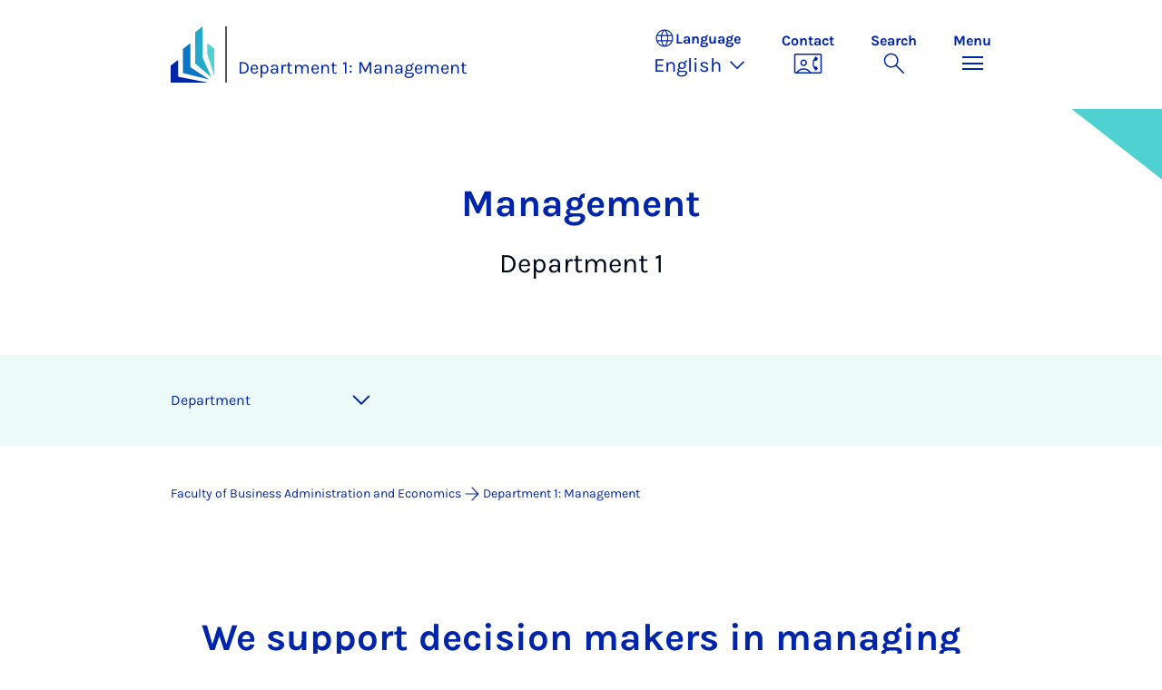

--- FILE ---
content_type: text/html; charset=utf-8
request_url: https://wiwi.uni-paderborn.de/en/dep1/nachrichten
body_size: 21045
content:
<!DOCTYPE html>
<html lang="en">
<head>

<meta charset="utf-8">
<!-- 
	Copyright Universität Paderborn

	This website is powered by TYPO3 - inspiring people to share!
	TYPO3 is a free open source Content Management Framework initially created by Kasper Skaarhoj and licensed under GNU/GPL.
	TYPO3 is copyright 1998-2026 of Kasper Skaarhoj. Extensions are copyright of their respective owners.
	Information and contribution at https://typo3.org/
-->


<link rel="icon" href="/_assets/2fef5a57ccfb6518b32ca960619c0f44/Icons/favicon.ico" type="image/vnd.microsoft.icon">
<title>FLEMING-Projekt offiziell gestartet | Department 1: Management</title>
<meta name="generator" content="TYPO3 CMS">
<meta name="viewport" content="width=device-width, initial-scale=1, minimum-scale=1, maximum-scale=5">
<meta property="og:title" content="FLEMING-Projekt offiziell gestartet">
<meta property="og:type" content="article">
<meta property="og:url" content="https://wiwi.uni-paderborn.de/en/dep1/nachrichten">
<meta property="og:site_name" content="Uni Paderborn">
<meta property="og:image" content="https://wiwi.uni-paderborn.de/fileadmin/_processed_/4/1/csm_Fleming_Logo_43e88571d6.png">
<meta property="og:image:width" content="1200">
<meta property="og:image:height" content="327">
<meta property="og:image" content="https://wiwi.uni-paderborn.de/fileadmin/_processed_/4/1/csm_Fleming_Logo_43e88571d6.png">
<meta property="og:image:width" content="1200">
<meta property="og:image:height" content="327">
<meta name="twitter:card" content="summary">
<meta property="upb:pageid" content="149529">
<meta property="upb:changed" content="01.10.2024 15:21:37">
<meta property="upb:changedts" content="1727788897">
<meta name="copyright" content="Universität Paderborn">
<meta name="facebook-domain-verification" content="6qp8tl4ientjkqco4fs7y3cayx2s16">


<link rel="stylesheet" href="/_assets/41f313ddc60e6583fa91411440628db0/Dist/Css/bootstrap.min.css?1768287068" media="all">
<link rel="stylesheet" href="/_assets/41f313ddc60e6583fa91411440628db0/Dist/Css/main.min.css?1768287068" media="all">
<link rel="stylesheet" href="/_assets/41f313ddc60e6583fa91411440628db0/Dist/Css/migration.min.css?1768287068" media="all">
<link rel="stylesheet" href="/_assets/41f313ddc60e6583fa91411440628db0/Dist/Css/form.min.css?1768287068" media="all">
<link rel="stylesheet" href="/_assets/a8952733f3b83a356cc583791cdab51b/Css/upbvideoshariff.css?1765275563" media="all">
<link rel="stylesheet" href="/_assets/90cf69ca398714856d10cc5ce2f52fad/css/upblibrecat.css?1764917050" media="all">
<link href="/_assets/41f313ddc60e6583fa91411440628db0/Dist/Css/link-list.min.css?1768287068" rel="stylesheet" >
<link href="/_assets/41f313ddc60e6583fa91411440628db0/Dist/Css/swiper.min.css?1768287068" rel="stylesheet" >
<link href="/_assets/41f313ddc60e6583fa91411440628db0/Dist/Css/testimonial.min.css?1768287068" rel="stylesheet" >
<link href="/_assets/41f313ddc60e6583fa91411440628db0/Dist/Css/highlight-section.min.css?1768287068" rel="stylesheet" >
<link href="/_assets/41f313ddc60e6583fa91411440628db0/Dist/Css/page-teaser.min.css?1768287068" rel="stylesheet" >
<link href="/_assets/41f313ddc60e6583fa91411440628db0/Dist/Css/target-group-teaser.min.css?1768287068" rel="stylesheet" >
<link href="/_assets/41f313ddc60e6583fa91411440628db0/Dist/Css/swiper.min.css?1768287068" rel="stylesheet" >
<link href="/_assets/41f313ddc60e6583fa91411440628db0/Dist/Css/topics-slider.min.css?1768287068" rel="stylesheet" >
<link href="/_assets/41f313ddc60e6583fa91411440628db0/Dist/Css/contact-card.min.css?1768287068" rel="stylesheet" >
<link href="/_assets/41f313ddc60e6583fa91411440628db0/Dist/Css/room-map.min.css?1768287068" rel="stylesheet" >
<link href="/_assets/41f313ddc60e6583fa91411440628db0/Dist/Css/stage.min.css?1768287068" rel="stylesheet" >
<link href="/_assets/41f313ddc60e6583fa91411440628db0/Dist/Css/anchor-navigation.min.css?1768287068" rel="stylesheet" >
<link href="/_assets/41f313ddc60e6583fa91411440628db0/Dist/Css/breadcrumb.min.css?1768287068" rel="stylesheet" >






<link rel="apple-touch-icon" sizes="57x57" href="/typo3conf/ext/upb_base/Resources/Public/Icons/favicons/apple-icon-57x57.png">
<link rel="apple-touch-icon" sizes="60x60" href="/typo3conf/ext/upb_base/Resources/Public/Icons/favicons/apple-icon-60x60.png">
<link rel="apple-touch-icon" sizes="72x72" href="/typo3conf/ext/upb_base/Resources/Public/Icons/favicons/apple-icon-72x72.png">
<link rel="apple-touch-icon" sizes="76x76" href="/typo3conf/ext/upb_base/Resources/Public/Icons/favicons/apple-icon-76x76.png">
<link rel="apple-touch-icon" sizes="114x114" href="/typo3conf/ext/upb_base/Resources/Public/Icons/favicons/apple-icon-114x114.png">
<link rel="apple-touch-icon" sizes="120x120" href="/typo3conf/ext/upb_base/Resources/Public/Icons/favicons/apple-icon-120x120.png">
<link rel="apple-touch-icon" sizes="144x144" href="/typo3conf/ext/upb_base/Resources/Public/Icons/favicons/apple-icon-144x144.png">
<link rel="apple-touch-icon" sizes="152x152" href="/typo3conf/ext/upb_base/Resources/Public/Icons/favicons/apple-icon-152x152.png">
<link rel="apple-touch-icon" sizes="180x180" href="/typo3conf/ext/upb_base/Resources/Public/Icons/favicons/apple-icon-180x180.png">
<link rel="icon" type="image/png" href="/typo3conf/ext/upb_base/Resources/Public/Icons/favicons/favicon-32x32.png" sizes="32x32">
<link rel="icon" type="image/png" href="/typo3conf/ext/upb_base/Resources/Public/Icons/favicons/favicon-96x96.png" sizes="96x96">
<link rel="icon" type="image/png" href="/typo3conf/ext/upb_base/Resources/Public/Icons/favicons/favicon-16x16.png" sizes="16x16">


<meta name="msapplication-TileImage" content="/typo3conf/ext/upb_base/Resources/Public/Icons/favicons/ms-icon-144x144.png">
<link href="/typo3conf/ext/upb/Resources/Public/Files/fonts/fontawesome-webfont.woff2" as="font" crossorigin>
<link rel="canonical" href="https://wiwi.uni-paderborn.de/en/dep1/nachrichten"/>

<link rel="alternate" hreflang="de-DE" href="https://wiwi.uni-paderborn.de/dep1/nachrichten"/>
<link rel="alternate" hreflang="en-GB" href="https://wiwi.uni-paderborn.de/en/dep1/nachrichten"/>
<link rel="alternate" hreflang="x-default" href="https://wiwi.uni-paderborn.de/dep1/nachrichten"/>
</head>
<body>

    
    

    
    








<header class="main-header sticky-top w-100">
    <nav class="navbar">
        <div class="container">
            
                    <div class="d-flex secondbrand-wrap">
                        <div class="imagemark-wrap">
                            <a class="navbar-imagemark" href="https://www.uni-paderborn.de/en/" title="Paderborn University - To the homepage">
                                
                                        <img alt="UPB Bildmarke" src="/_assets/41f313ddc60e6583fa91411440628db0/Dist/Media/images/imagemark.svg">
                                    
                            </a>
                        </div>
                        <div class="secondBrandBox">
                            
                                    
                                            <div class="secondBrandContent BrandContentText ">
                                                
                                                        <a href="/en/dep1">
                                                            Department 1: Management
                                                        </a>
                                                    
                                            </div>
                                        
                                

                        </div>
                    </div>
                
            <div class="d-flex navbar-actions">
                <div class="navbar-action-item d-none d-lg-block lang-switch">
                    <button class="navbar-button" data-bs-toggle="popover" data-bs-placement="bottom"
                            data-bs-offset="-40,0" data-bs-content-id="popover-content" tabindex="0" role="button">
                        <span class="header">
                            <span>Language</span>
                            
<svg xmlns="http://www.w3.org/2000/svg" class="icon "><use xlink:href="#icon-language"></use></svg>

                            <span class="label">Language</span>
                        </span>
                        
                            
                        
                            
                                <span class="lang">English
<svg xmlns="http://www.w3.org/2000/svg" class="icon "><use xlink:href="#icon-expand_more"></use></svg>
</span>
                            
                        
                    </button>
                </div>
                
                    <div class="navbar-action-item d-none d-lg-block contact">
                        <a class="navbar-button" title="Continue to contact" href="/en/dep1/contact-us">
                            <span>Contact</span>
                            
<svg xmlns="http://www.w3.org/2000/svg" class="icon "><use xlink:href="#icon-contact_phone"></use></svg>

                        </a>
                    </div>
                
                <div class="d-flex navbar-actions_main">
                    <ul class="navbar-actions_main-items">
                        
                            <li class="d-none d-lg-block navbar-action-item">
                                <button class="navbar-button navbar-button--collapse-search" type="button"
                                        aria-controls="searchBarUPB" aria-expanded="false" aria-label="Toggle search">
                                    <span>Search</span>
                                    
<svg xmlns="http://www.w3.org/2000/svg" class="icon icon-open search"><use xlink:href="#icon-search"></use></svg>

                                    
<svg xmlns="http://www.w3.org/2000/svg" class="icon icon-close close"><use xlink:href="#icon-close"></use></svg>

                                </button>
                            </li>
                        
                        <li class="navbar-action-item">
                            <button class="navbar-button navbar-button--collapse-menu" type="button"
                                    aria-controls="navbarUPB" aria-expanded="false" aria-label="Toggle menu">
                                <span>Menu</span>
                                <div class="css-icon-wrapper">
                                    <div class="menu-toggle-icon"></div>
                                </div>
                            </button>
                        </li>
                    </ul>
                </div>
            </div>
        </div>
        <div id="popover-content" class="language-switcher d-none">
            <ul class="list-group list-group-flush">
                
                    
                    
                    
                        <li class="list-group-item" aria-current="false">
                            <a class="d-block" href="/dep1/nachrichten">Deutsch</a>
                        </li>
                    
                
                    
                    
                    
                        <li class="list-group-item active" aria-current="true">
                            <a class="d-block" href="/en/dep1/nachrichten">English</a>
                        </li>
                    
                
            </ul>
        </div>
    </nav>
    <nav class="navbar-collapse navbar-navigation bg-white collapse" id="navbarUPB">
        
<div class="container">
    <div class="row">
        <div class="col overflow-auto-mobile">
            <div class="controls">
                <button type="button" class="close-submenu">
                    Back
                </button>
                <ul class="breadcrumb" aria-label="breadcrumb">
                    <li>
                        <button type="button" aria-label="Back to main menu">
                            Main Menu
                        </button>
                    </li>
                </ul>
            </div>
            <div class="menu-wrapper">
                <div class="grid">
                    <ul class="main-menu" role="menubar">
                        
                            <li>
                                
                                        
                                                <a href="/en/dep1/news" role="menuitem">
                                                    News
                                                </a>
                                            
                                    
                                
                            </li>
                        
                            <li>
                                
                                        
                                                <a href="/en/dep1/events" role="menuitem">
                                                    Events
                                                </a>
                                            
                                    
                                
                            </li>
                        
                            <li>
                                
                                        
                                                <a href="/en/dep1/professorships" role="menuitem">
                                                    Chairs
                                                </a>
                                            
                                    
                                
                            </li>
                        
                            <li>
                                
                                        
                                                <a href="/en/dep1/research-profile" role="menuitem">
                                                    Research profile
                                                </a>
                                            
                                    
                                
                            </li>
                        
                            <li>
                                
                                        
                                                <a href="/en/dep1/research-projects" role="menuitem">
                                                    Research projects
                                                </a>
                                            
                                    
                                
                            </li>
                        
                            <li>
                                
                                        
                                                <a href="/en/dep1/publications" role="menuitem">
                                                    Publications
                                                </a>
                                            
                                    
                                
                            </li>
                        
                            <li>
                                
                                        
                                                <a href="/en/forschen/forschungszentren/baer-lab-business-and-economic-research-laboratory" role="menuitem">
                                                    BaER-Lab experimental laboratory
                                                </a>
                                            
                                    
                                
                            </li>
                        
                            <li>
                                
                                        
                                                <a href="/en/forschen/seminare-workshops-und-qualifizierungsangebote/seam" role="menuitem">
                                                    SEAM research seminar
                                                </a>
                                            
                                    
                                
                            </li>
                        
                            <li>
                                
                                        
                                                <a href="/en/dep1/employees" role="menuitem">
                                                    Employees
                                                </a>
                                            
                                    
                                
                            </li>
                        
                            <li>
                                
                                        
                                                <a href="/en/dep1/job-advertisements" role="menuitem">
                                                    Job advertisements
                                                </a>
                                            
                                    
                                
                            </li>
                        
                            <li>
                                
                                        
                                                <a href="/en/dep1/contact-us" role="menuitem">
                                                    Contact
                                                </a>
                                            
                                    
                                
                            </li>
                        
                            <li>
                                
                                        <button type="button" title="toggle submenu" class="toggle-submenu">
                                            Marketing and Value Creation | Prof. Dr. Eva Böhm
                                            
<svg xmlns="http://www.w3.org/2000/svg" class="icon "><use xlink:href="#icon-arrow_forward"></use></svg>

                                        </button>
                                    
                                
                                    
    <ul role="menu">
        <li>
            <a href="/en/dep1/marketing-value-creation" role="">
                    Open Page &quot;Marketing and Value Creation | Prof. Dr. Eva Böhm&quot;
            </a>
        </li>
        
            <li>
                
                        <a href="/en/dep1/marketing-value-creation/news" role="">
                            News
                        </a>
                    
                
            </li>
        
            <li>
                
                        <button type="button" title="toggle submenu" class="toggle-submenu">
                            Research
                            
<svg xmlns="http://www.w3.org/2000/svg" class="icon "><use xlink:href="#icon-arrow_forward"></use></svg>

                        </button>
                    
                
                    
    <ul role="menu">
        <li>
            <a href="/en/dep1/marketing-value-creation/research" role="">
                    Open Page &quot;Research&quot;
            </a>
        </li>
        
            <li>
                
                        <a href="/en/dep1/marketing-value-creation/research/suboptimal-food" role="">
                            Sub­op­ti­mal Food
                        </a>
                    
                
            </li>
        
            <li>
                
                        <a href="/en/dep1/marketing-value-creation/research/product-returns" role="">
                            Pro­duct Re­turns
                        </a>
                    
                
            </li>
        
            <li>
                
                        <a href="/en/dep1/marketing-value-creation/research/online-reviews" role="">
                            On­line Re­views
                        </a>
                    
                
            </li>
        
            <li>
                
                        <a href="/en/dep1/marketing-value-creation/research/solution-selling" role="">
                            So­lu­ti­on Sel­ling
                        </a>
                    
                
            </li>
        
            <li>
                
                        <a href="/en/dep1/marketing-value-creation/research/servitization" role="">
                            Ser­vi­ti­za­ti­on
                        </a>
                    
                
            </li>
        
    </ul>

                
            </li>
        
            <li>
                
                        <a href="/en/dep1/marketing-value-creation/teaching" role="">
                            Teaching
                        </a>
                    
                
            </li>
        
            <li>
                
                        <a href="/en/dep1/marketing-value-creation/practice" role="">
                            Practice
                        </a>
                    
                
            </li>
        
            <li>
                
                        <a href="/en/dep1/marketing-value-creation/team" role="">
                            Team
                        </a>
                    
                
            </li>
        
            <li>
                
                        <a href="/en/dep1/marketing-value-creation/contact" role="">
                            Contact
                        </a>
                    
                
            </li>
        
    </ul>

                                
                            </li>
                        
                            <li>
                                
                                        
                                                <a href="/en/dep1/business-administration-esp-corporate-governance-prof-dr-rene-fahr" role="menuitem">
                                                    Business Administration, esp. Corporate Governance | Prof. Dr. René Fahr
                                                </a>
                                            
                                    
                                
                            </li>
                        
                            <li>
                                
                                        <button type="button" title="toggle submenu" class="toggle-submenu">
                                            International Management | Jun.-Prof.  Dr. Sylvia Hubner-Benz
                                            
<svg xmlns="http://www.w3.org/2000/svg" class="icon "><use xlink:href="#icon-arrow_forward"></use></svg>

                                        </button>
                                    
                                
                                    
    <ul role="menu">
        <li>
            <a href="/en/dep1/hubner-benz" role="">
                    Open Page &quot;International Management | Jun.-Prof.  Dr. Sylvia Hubner-Benz&quot;
            </a>
        </li>
        
            <li>
                
                        <a href="/en/dep1/hubner-benz/news" role="">
                            News
                        </a>
                    
                
            </li>
        
            <li>
                
                        <a href="/en/dep1/hubner-benz/contact-us" role="">
                            Contact
                        </a>
                    
                
            </li>
        
            <li>
                
                        <a href="/en/dep1/hubner-benz/seehertech" role="">
                            SeeHerTech
                        </a>
                    
                
            </li>
        
    </ul>

                                
                            </li>
                        
                            <li>
                                
                                        <button type="button" title="toggle submenu" class="toggle-submenu">
                                            Entrepreneurship | Prof. Dr. Rüdiger Kabst
                                            
<svg xmlns="http://www.w3.org/2000/svg" class="icon "><use xlink:href="#icon-arrow_forward"></use></svg>

                                        </button>
                                    
                                
                                    
    <ul role="menu">
        <li>
            <a href="/en/dep1/international-business-prof-dr-kabst" role="">
                    Open Page &quot;Entrepreneurship | Prof. Dr. Rüdiger Kabst&quot;
            </a>
        </li>
        
            <li>
                
                        <a href="/en/dep1/international-business-prof-dr-kabst/research" role="">
                            Research
                        </a>
                    
                
            </li>
        
            <li>
                
                        <a href="/en/dep1/international-business-prof-dr-kabst/lehre" role="">
                            Teaching
                        </a>
                    
                
            </li>
        
            <li>
                
                        <a href="https://www.tecup.de" role="">
                            TECUP
                        </a>
                    
                
            </li>
        
            <li>
                
                        <a href="https://www.tecup.de/start-up-campus-owl/" role="">
                            garage33 &amp; Maker Space
                        </a>
                    
                
            </li>
        
            <li>
                
                        <a href="/en/dep1/international-business-prof-dr-kabst/team" role="">
                            Team
                        </a>
                    
                
            </li>
        
            <li>
                
                        <a href="/en/dep1/international-business-prof-dr-kabst/international" role="">
                            International
                        </a>
                    
                
            </li>
        
    </ul>

                                
                            </li>
                        
                            <li>
                                
                                        <button type="button" title="toggle submenu" class="toggle-submenu">
                                            Managerial Economics | Prof. Dr. Wendelin Schnedler
                                            
<svg xmlns="http://www.w3.org/2000/svg" class="icon "><use xlink:href="#icon-arrow_forward"></use></svg>

                                        </button>
                                    
                                
                                    
    <ul role="menu">
        <li>
            <a href="/en/dep1/schnedler" role="">
                    Open Page &quot;Managerial Economics | Prof. Dr. Wendelin Schnedler&quot;
            </a>
        </li>
        
            <li>
                
                        <a href="/en/dep1/schnedler/news" role="">
                            News
                        </a>
                    
                
            </li>
        
            <li>
                
                        <a href="/en/dep1/schnedler/kontakt" role="">
                            Contact
                        </a>
                    
                
            </li>
        
            <li>
                
                        <button type="button" title="toggle submenu" class="toggle-submenu">
                            Beispiele Abschlussarbeiten
                            
<svg xmlns="http://www.w3.org/2000/svg" class="icon "><use xlink:href="#icon-arrow_forward"></use></svg>

                        </button>
                    
                
                    
    <ul role="menu">
        <li>
            <a href="/en/dep1/schnedler/beispiele-abschlussarbeiten" role="">
                    Open Page &quot;Beispiele Abschlussarbeiten&quot;
            </a>
        </li>
        
            <li>
                
                        <a href="/en/dep1/schnedler/beispiele-abschlussarbeiten/beispiel" role="">
                            Beispiel
                        </a>
                    
                
            </li>
        
    </ul>

                
            </li>
        
    </ul>

                                
                            </li>
                        
                            <li>
                                
                                        <button type="button" title="toggle submenu" class="toggle-submenu">
                                            Per­son­nel Eco­nom­ics | Prof. Dr. Martin Schneider
                                            
<svg xmlns="http://www.w3.org/2000/svg" class="icon "><use xlink:href="#icon-arrow_forward"></use></svg>

                                        </button>
                                    
                                
                                    
    <ul role="menu">
        <li>
            <a href="/en/dep1/schneider" role="">
                    Open Page &quot;Per­son­nel Eco­nom­ics | Prof. Dr. Martin Schneider&quot;
            </a>
        </li>
        
            <li>
                
                        <a href="/en/dep1/schneider/research-topics" role="">
                            Research topics
                        </a>
                    
                
            </li>
        
            <li>
                
                        <a href="/en/dep1/schneider/team" role="">
                            Team
                        </a>
                    
                
            </li>
        
            <li>
                
                        <a href="/en/dep1/schneider/final-theses" role="">
                            Theses
                        </a>
                    
                
            </li>
        
            <li>
                
                        <a href="/en/dep1/schneider/styles" role="">
                            Templates
                        </a>
                    
                
            </li>
        
            <li>
                
                        <a href="/en/dep1/schneider/anschrift-anreise" role="">
                            Address
                        </a>
                    
                
            </li>
        
    </ul>

                                
                            </li>
                        
                            <li>
                                
                                        <button type="button" title="toggle submenu" class="toggle-submenu">
                                            Marketing and Digital Transformation
                                            
<svg xmlns="http://www.w3.org/2000/svg" class="icon "><use xlink:href="#icon-arrow_forward"></use></svg>

                                        </button>
                                    
                                
                                    
    <ul role="menu">
        <li>
            <a href="/en/dep1/translate-to-english-bwl-insb-marketing-und-digital-transformation" role="">
                    Open Page &quot;Marketing and Digital Transformation&quot;
            </a>
        </li>
        
            <li>
                
                        <a href="/en/dep1/translate-to-english-bwl-insb-marketing-und-digital-transformation/news" role="">
                            News
                        </a>
                    
                
            </li>
        
            <li>
                
                        <a href="/en/dep1/translate-to-english-bwl-insb-marketing-und-digital-transformation/research" role="">
                            Research
                        </a>
                    
                
            </li>
        
            <li>
                
                        <a href="/en/dep1/translate-to-english-bwl-insb-marketing-und-digital-transformation/teaching" role="">
                            Teaching
                        </a>
                    
                
            </li>
        
            <li>
                
                        <a href="/en/dep1/translate-to-english-bwl-insb-marketing-und-digital-transformation/practice" role="">
                            Practice
                        </a>
                    
                
            </li>
        
            <li>
                
                        <a href="/en/dep1/translate-to-english-bwl-insb-marketing-und-digital-transformation/team" role="">
                            Team
                        </a>
                    
                
            </li>
        
            <li>
                
                        <a href="/en/dep1/translate-to-english-bwl-insb-marketing-und-digital-transformation/contact-us" role="">
                            Contact
                        </a>
                    
                
            </li>
        
    </ul>

                                
                            </li>
                        
                            <li>
                                
                                        <button type="button" title="toggle submenu" class="toggle-submenu">
                                            Organizational Behavior | Prof. Dr. Kirsten Thommes
                                            
<svg xmlns="http://www.w3.org/2000/svg" class="icon "><use xlink:href="#icon-arrow_forward"></use></svg>

                                        </button>
                                    
                                
                                    
    <ul role="menu">
        <li>
            <a href="/en/dep1/organizational-behavior-prof-dr-kirsten-thommes" role="">
                    Open Page &quot;Organizational Behavior | Prof. Dr. Kirsten Thommes&quot;
            </a>
        </li>
        
            <li>
                
                        <a href="/en/dep1/organizational-behavior-prof-dr-kirsten-thommes/aktuelles" role="">
                            News
                        </a>
                    
                
            </li>
        
            <li>
                
                        <button type="button" title="toggle submenu" class="toggle-submenu">
                            Research
                            
<svg xmlns="http://www.w3.org/2000/svg" class="icon "><use xlink:href="#icon-arrow_forward"></use></svg>

                        </button>
                    
                
                    
    <ul role="menu">
        <li>
            <a href="/en/dep1/organizational-behavior-prof-dr-kirsten-thommes/forschung" role="">
                    Open Page &quot;Research&quot;
            </a>
        </li>
        
            <li>
                
                        <a href="/en/dep1/organizational-behavior-prof-dr-kirsten-thommes/forschung/unsere-forschungsprojekte" role="">
                            Current projects
                        </a>
                    
                
            </li>
        
            <li>
                
                        <a href="/en/dep1/organizational-behavior-prof-dr-kirsten-thommes/forschung/competence-center-working-world-plus-1" role="">
                            Competence Center Working World Plus
                        </a>
                    
                
            </li>
        
            <li>
                
                        <a href="/en/dep1/organizational-behavior-prof-dr-kirsten-thommes/forschung/translate-to-english-ecodrive-1" role="">
                            EcoDrive
                        </a>
                    
                
            </li>
        
            <li>
                
                        <a href="/en/dep1/organizational-behavior-prof-dr-kirsten-thommes/forschung/agile-teamwork-1" role="">
                            Agile Teamwork
                        </a>
                    
                
            </li>
        
            <li>
                
                        <a href="/en/dep1/organizational-behavior-prof-dr-kirsten-thommes/forschung/teamwork-1" role="">
                            Teamwork
                        </a>
                    
                
            </li>
        
            <li>
                
                        <a href="/en/dep1/organizational-behavior-prof-dr-kirsten-thommes/forschung/organizational-identity-1" role="">
                            Organizational Identity
                        </a>
                    
                
            </li>
        
            <li>
                
                        <a href="/en/dep1/organizational-behavior-prof-dr-kirsten-thommes/forschung/orient-1" role="">
                            ORIENT
                        </a>
                    
                
            </li>
        
    </ul>

                
            </li>
        
            <li>
                
                        <button type="button" title="toggle submenu" class="toggle-submenu">
                            Teaching
                            
<svg xmlns="http://www.w3.org/2000/svg" class="icon "><use xlink:href="#icon-arrow_forward"></use></svg>

                        </button>
                    
                
                    
    <ul role="menu">
        <li>
            <a href="/en/dep1/organizational-behavior-prof-dr-kirsten-thommes/lehre" role="">
                    Open Page &quot;Teaching&quot;
            </a>
        </li>
        
            <li>
                
                        <a href="/en/dep1/organizational-behavior-prof-dr-kirsten-thommes/lehre/styles" role="">
                            Style sheets
                        </a>
                    
                
            </li>
        
    </ul>

                
            </li>
        
            <li>
                
                        <a href="/en/dep1/organizational-behavior-prof-dr-kirsten-thommes/team-1" role="">
                            Team
                        </a>
                    
                
            </li>
        
            <li>
                
                        <a href="/en/dep1/organizational-behavior-prof-dr-kirsten-thommes/contact" role="">
                            Contact
                        </a>
                    
                
            </li>
        
    </ul>

                                
                            </li>
                        
                            <li>
                                
                                        <button type="button" title="toggle submenu" class="toggle-submenu">
                                            Sus­tain­able Hu­man Re­source Man­age­ment and Lead­er­ship | Prof. Dr. Philip Yang
                                            
<svg xmlns="http://www.w3.org/2000/svg" class="icon "><use xlink:href="#icon-arrow_forward"></use></svg>

                                        </button>
                                    
                                
                                    
    <ul role="menu">
        <li>
            <a href="/en/dep1/yang" role="">
                    Open Page &quot;Sus­tain­able Hu­man Re­source Man­age­ment and Lead­er­ship | Prof. Dr. Philip Yang&quot;
            </a>
        </li>
        
            <li>
                
                        <a href="/en/dep1/yang/formatvorlagen" role="">
                            Format templates
                        </a>
                    
                
            </li>
        
            <li>
                
                        <a href="/en/dep1/yang/teamuebersicht" role="">
                            Team overview
                        </a>
                    
                
            </li>
        
            <li>
                
                        <a href="/en/dep1/yang/kontakt" role="">
                            Contact
                        </a>
                    
                
            </li>
        
    </ul>

                                
                            </li>
                        
                    </ul>
                    <div class="active-submenu"></div>
                </div>
            </div>
            <div class="more-links">
                
                
            </div>
        </div>
    </div>
</div>





    </nav>
    <div class="navbar-collapse navbar-search bg-white collapse" id="searchBarUPB">
        <div class="container">
            <form class="form-inline" id="searchbox_000811303303555764227:ajae23nnrte"
                  action="https://www.google.com/cse" accept-charset="utf-8">
                <input type="hidden" name="cx" value="000811303303555764227:ajae23nnrte" />
                <input type="hidden" name="cof" value="FORID:0" />
                <div class="input-group">
                    <input class="form-control" type="search" name="q"
                        placeholder="Search (Google)"
                        aria-label="Search">
                    <button class="btn btn-primary search-submit-btn" type="submit">
                        
<svg xmlns="http://www.w3.org/2000/svg" class="icon icon-open"><use xlink:href="#icon-search"></use></svg>

                    </button>
                </div>
            </form>
            <script type="text/javascript">
                let form = document.getElementById("searchbox_000811303303555764227:ajae23nnrte");
                form.action='https://www.uni-paderborn.de/en/search';
                form.cof.value='FORID:11';
            </script>
        </div>
    </div>
</header>



    
    






        




<section class="stage big ">
    <div id="header" class="container d-xl-flex flex-xl-row-reverse">
        <div class="image col-xl-6 col-xxl-7">
            
                



    

    
    
    <figure class="">
        <picture>
            
            
            
                
        
                
                    <source srcset="/fileadmin-wiwi/_processed_/d/7/csm_Uni-PB_031_72a982ffb4.jpg" media="(max-width: 768px)">
                
            
    
            
            
                
        
                
                    <source srcset="/fileadmin-wiwi/_processed_/d/7/csm_Uni-PB_031_a59eeb41f7.jpg" media="(max-width: 992px)">
                
            
    
            
            
                
        
                
                    <source srcset="/fileadmin-wiwi/_processed_/d/7/csm_Uni-PB_031_60354d72f1.jpg" media="(max-width: 1200px)">
                
            
    
            
            
                    
                        <img itemprop="image" class="img-fluid" src="/fileadmin-wiwi/_processed_/d/7/csm_Uni-PB_031_c0cd1a88d9.jpg" width="1920" height="1080" loading="lazy" alt="" />
                    
                
        </picture>
    </figure>



            
        </div>
        <div class="text col-xl-6 col-xxl-5 offset-xl-0 offset-xxl-0">
            <span class="flex icon-with-txt">
                
                    


                
                
                        Man&shy;age&shy;ment
                    
            </span>
            <h1 class="">

                    
                            <p>Department 1</p>
                        
            </h1>
            
        </div>
    </div>
    
</section>


    



    
        
        




<nav class="navbar navbar-scrollspy navbar-expand-xl sticky-top">
    <div class="container">
        <div class="row g-0">
            <div class="navbar-mobile">
                <a class="navbar-title text-primary text-decoration-none d-xl-none" href="#"></a>
                <button class="navbar-toggler d-xl-none" type="button" data-bs-toggle="collapse"
                        data-bs-target="#navbarScroll-0" aria-controls="navbarScroll" aria-expanded="false"
                        aria-label="Toggle navigation">
                    
<svg xmlns="http://www.w3.org/2000/svg" class="icon "><use xlink:href="#icon-expand_more"></use></svg>

                </button>
                <div id="navbarScroll-0" class="collapse navbar-collapse">
                    <div id="main-scroll-nav" class="navbar-nav navbar-nav-scroll">
                        
                    </div>
                    <div class="navbar-nav-scroll-buttons" hidden>
                        <button class="navbar-nav-scroll-button navbar-nav-scroll-button-left" type="button">
                            
<svg xmlns="http://www.w3.org/2000/svg" class="icon "><use xlink:href="#icon-chevron_left"></use></svg>

                        </button>
                        <button class="navbar-nav-scroll-button navbar-nav-scroll-button-right" type="button">
                            
<svg xmlns="http://www.w3.org/2000/svg" class="icon "><use xlink:href="#icon-chevron_right"></use></svg>

                        </button>
                    </div>
                </div>
            </div>
        </div>
    </div>
</nav>



    

    
        

<div class="container container-breadcrumb">
    <nav class="breadcrumb-nav" aria-label="breadcrumb">
        <ol class="breadcrumb" itemscope itemtype="https://schema.org/BreadcrumbList">
            
                
                <li class="breadcrumb-item active"
                    itemtype="https://schema.org/ListItem"
                    itemprop="itemListElement"
                    itemscope
                    >
                    
                            <a href="/en/" itemprop="item" title="Faculty of Business Administration and Economics">
                                <span itemprop="name">Faculty of Business Administration and Economics</span>
                            </a>
                        
                    <meta itemprop="position" content="1"/>
                </li>
                
                    
<svg xmlns="http://www.w3.org/2000/svg" class="icon "><use xlink:href="#icon-arrow_forward"></use></svg>

                
            
                
                <li class="breadcrumb-item active"
                    itemtype="https://schema.org/ListItem"
                    itemprop="itemListElement"
                    itemscope
                    aria-current="page">
                    
                            <a href="/en/dep1" itemprop="item" title="Department 1: Management">
                                <span itemprop="name">Department 1: Management</span>
                            </a>
                        
                    <meta itemprop="position" content="2"/>
                </li>
                
            
        </ol>
    </nav>
</div>


    

    
    
        <main class="main-content">
            <!--TYPO3SEARCH_begin--><div id="c546394" class="ce introduction-text">
    <div class="container">
        
            <header>
                <h2 data-scrollspy-text="Department" 
>
                    We support decision makers in managing transformation.
                </h2>
            </header>
        
        
            <div class="ce-textpic ce-center ce-above">
                <div class="ce-bodytext">
                    <p>We live in a world full of change. The need to adapt in terms of sustainability, digitalisation and diversity poses challenges for companies and organisations. We want to prepare our students for dealing with these challenges. In our research, we want to help shape these changes.</p>
                </div>
            </div>
        
    </div>
</div>











<div id="c546393"
     class="ce link-list link-list--button">
    <div class="container">
        

        <div class="ce-bodytext">
            
                    
    <div class="row justify-content-evenly ">
        
            
                    
    <a class="btn btn-primary has-icon link-list_btn" href="/en/dep1/professorships">Chairs</a>
    

                    
                
        
    </div>

                
        </div>
    </div>
</div>
















<div id="c546392" class="ce bg-middleblue testimonial "><div class="container"><div class="testimonial_swiper swiper"><div class="swiper-wrapper-off"><div class="swiper-slide"><div class="content"><h3>„A rapidly changing world needs a new management. We are shaping it with our research and teaching.”</h3><figure class=""><picture><source srcset="/fileadmin-wiwi/_processed_/2/c/csm_Schneider_9943ed858d.jpg" media="(max-width: 768px)"><img itemprop="image" class="img-fluid" src="/fileadmin-wiwi/_processed_/2/c/csm_Schneider_feff3ee67f.jpg" width="992" height="1490" loading="lazy" alt="" /></picture></figure><span class="meta">
                                            Prof. Dr. Martin Schneider,
                                            
                                            <br/>
                                            Department spokesperson
                                            
                                        </span></div></div></div></div></div></div>


    
            <div id="c546391" class="frame frame-layout-0">
                
                    <a id="c829495"></a>
                
                
                    



                
                
                    

    



                
                

    
    



<article class="news-detail" itemscope="itemscope" itemtype="https://schema.org/NewsArticle">
    

    
            

    
        

        

        

        <div class="container">
            <div class="row justify-content-center">
                

                <div class="col-lg-10 col-xl-8">
                    <header class="news-detail__header">
                        <h1 itemprop="headline" class="hyphened">FLEM&shy;ING-Pro&shy;jekt of&shy;f&shy;iz&shy;i&shy;ell ge&shy;star&shy;tet</h1>
                        <p class="meta">
                            <span class="date" itemprop="datePublished"
                                  content="2019-10-23">
                                    23.10.2019
                            </span>
                            
                            
                        </p>
                        
                    </header>

                    
                        <div class="social-media-share">
                            <div class="row justify-content-end align-items-center">
                                <div class="col-auto">
                                    <p class="m-0">
                                        Share post on:
                                    </p>
                                </div>
                                <div class="col-auto">
                                    <ul class="social-media-sharer">
                                        <li>
                                            <a href="#!" target="_blank" rel="noopener noreferrer" class="btn btn-share"
                                               data-network="instagram" type="button">
                                                <svg width="32" height="32" viewBox="0 0 32 32" fill="none" xmlns="http://www.w3.org/2000/svg">
                                                    <path fill-rule="evenodd" clip-rule="evenodd" d="M23.1075 10.6145C22.9613 10.2199 22.7281 9.86203 22.4245 9.56662C22.1319 9.26377 21.7736 9.02977 21.3763 8.88208C20.8333 8.68203 20.2592 8.57623 19.6794 8.56939C18.7171 8.52713 18.4293 8.51446 15.9936 8.51446C13.5578 8.51446 13.2657 8.51446 12.3034 8.56939C11.725 8.57604 11.1522 8.68185 10.6108 8.88208C10.2183 9.03852 9.86302 9.27323 9.56728 9.57139C9.27154 9.86956 9.04178 10.2247 8.89247 10.6145C8.69095 11.1563 8.58489 11.7279 8.57887 12.3048C8.53161 13.2682 8.52302 13.5724 8.52302 15.9894C8.52302 18.4064 8.52302 18.7149 8.57887 19.6783C8.58539 20.2551 8.69144 20.8267 8.89247 21.3685C9.0409 21.7584 9.2704 22.1134 9.56629 22.411C9.86217 22.7086 10.2179 22.9422 10.6108 23.0968C11.1518 23.299 11.7247 23.4062 12.3034 23.4137C13.2657 23.456 13.5535 23.4644 15.9936 23.4644C18.4336 23.4644 18.7171 23.4644 19.6794 23.4137C20.2595 23.4061 20.8338 23.2989 21.3763 23.0968C21.7726 22.9492 22.1306 22.7168 22.4245 22.4165C22.7262 22.1196 22.9592 21.7621 23.1075 21.3685C23.3064 20.8261 23.4123 20.2549 23.4211 19.6783C23.4641 18.7149 23.4727 18.4107 23.4727 15.9894C23.4727 13.5682 23.4727 13.2682 23.4211 12.3048C23.4129 11.7281 23.3069 11.1569 23.1075 10.6145ZM16.0021 20.6798C15.0567 20.6949 14.1282 20.4329 13.3346 19.9273C12.541 19.4216 11.9184 18.6951 11.5459 17.8403C11.1734 16.9855 11.068 16.0409 11.243 15.127C11.418 14.213 11.8655 13.3709 12.5286 12.7079C13.1917 12.0449 14.0404 11.591 14.9666 11.4039C15.8928 11.2169 16.8546 11.3051 17.7297 11.6574C18.6047 12.0098 19.3534 12.6103 19.8804 13.3825C20.4074 14.1547 20.6888 15.0636 20.6889 15.9937C20.694 16.6041 20.5769 17.2095 20.3441 17.7753C20.1113 18.3412 19.7675 18.8564 19.3323 19.2915C18.8971 19.7267 18.379 20.0733 17.8076 20.3115C17.2362 20.5496 16.6227 20.6748 16.0021 20.6798ZM20.8737 12.2287C20.6529 12.2321 20.4361 12.1707 20.2509 12.0525C20.0657 11.9343 19.9204 11.7646 19.8336 11.5649C19.7467 11.3653 19.7222 11.1447 19.7632 10.9313C19.8042 10.7179 19.9087 10.5213 20.0636 10.3666C20.2185 10.2118 20.4167 10.1059 20.633 10.0623C20.8493 10.0187 21.0739 10.0393 21.2782 10.1217C21.4825 10.204 21.6573 10.3442 21.7804 10.5246C21.9034 10.7049 21.9691 10.9171 21.9691 11.1343C21.9703 11.2769 21.9428 11.4183 21.8884 11.5505C21.8339 11.6827 21.7536 11.803 21.6518 11.9047C21.5501 12.0063 21.429 12.0872 21.2955 12.1428C21.162 12.1984 21.0187 12.2276 20.8737 12.2287ZM19.0436 16.0021C19.0343 16.5917 18.848 17.1655 18.5082 17.6513C18.1684 18.1372 17.6902 18.5134 17.1337 18.7327C16.5772 18.952 15.9672 19.0047 15.3804 18.884C14.7935 18.7634 14.256 18.4749 13.8354 18.0547C13.4147 17.6345 13.1297 17.1014 13.0161 16.5224C12.9025 15.9434 12.9655 15.3442 13.197 14.8003C13.4285 14.2563 13.8183 13.7918 14.3174 13.4651C14.8165 13.1384 15.4026 12.964 16.0021 12.9639C16.8134 12.9706 17.5889 13.2932 18.1589 13.861C18.729 14.4289 19.0471 15.1957 19.0436 15.9937V16.0021ZM16.0021 0.00844643C7.16552 0.00844643 0 7.17073 0 16.0021C0 24.8335 7.16552 32 16.0021 32C24.8388 32 32 24.8377 32 16.0021C32 7.16651 24.8259 0 16.0021 0V0.00844643ZM25.0707 19.7671C25.0551 20.5236 24.9099 21.2722 24.6412 21.9812C24.4085 22.5832 24.0513 23.1311 23.592 23.59C23.1328 24.049 22.5816 24.4092 21.9734 24.6476C21.2662 24.9126 20.5177 25.0555 19.761 25.0701C18.7859 25.1166 18.4723 25.125 15.9979 25.125C13.5234 25.125 13.2055 25.1251 12.2347 25.0701C11.4766 25.0554 10.7268 24.9125 10.018 24.6476C9.40736 24.4181 8.8558 24.0589 8.40274 23.5954C7.93712 23.1387 7.57801 22.588 7.35025 21.9812C7.08357 21.2716 6.93841 20.5234 6.92067 19.7671C6.87771 18.791 6.86482 18.4994 6.86482 16.0021C6.86482 13.5048 6.86482 13.2133 6.92067 12.2414C6.93753 11.4849 7.08272 10.7366 7.35025 10.0272C7.57801 9.42049 7.93712 8.86971 8.40274 8.41305C8.8558 7.94959 9.40736 7.59032 10.018 7.36089C10.7267 7.09573 11.4766 6.95279 12.2347 6.93834C13.2055 6.89608 13.5234 6.8834 15.9979 6.8834C18.4723 6.8834 18.7859 6.88341 19.761 6.93834C20.5177 6.95268 21.2662 7.09564 21.9734 7.36089C22.5816 7.5993 23.1328 7.95941 23.592 8.4184C24.0513 8.87739 24.4085 9.42524 24.6412 10.0272C24.9107 10.736 25.056 11.4847 25.0707 12.2414C25.118 13.2133 25.1266 13.509 25.1266 16.0021C25.1266 18.4952 25.118 18.7825 25.0707 19.7586V19.7671Z" fill="#0025AA"/>
                                                </svg>
                                                <span class="btn__text sr-only">
                                                    Share on Instagram
                                                </span>
                                            </a>
                                        </li>
                                        <li>
                                            <a href="#!" target="_blank" rel="noopener noreferrer" class="btn btn-share"
                                               data-network="twitter" type="button">
                                                <svg width="32" height="32" viewBox="0 0 32 32" fill="none" xmlns="http://www.w3.org/2000/svg">
                                                    <path fill-rule="evenodd" clip-rule="evenodd" d="M15.9979 0C7.16552 0 0 7.16418 0 15.9979C0 24.8316 7.16552 32 15.9979 32C24.8302 32 32 24.8147 32 15.9979C32 7.18109 24.8345 0 15.9979 0ZM24.0655 11.8642C24.0655 12.0417 24.0655 12.2193 24.0655 12.401C24.0655 17.8957 19.8813 24.2356 12.2304 24.2356C9.96501 24.2373 7.74824 23.5896 5.85099 22.3717C6.18032 22.4103 6.51167 22.4301 6.84334 22.4309C8.71729 22.4272 10.5346 21.7984 11.9984 20.6472C11.1282 20.6215 10.2879 20.3291 9.59476 19.8108C8.90163 19.2925 8.39029 18.5742 8.1321 17.7562C8.75503 17.8762 9.39782 17.8516 10.0094 17.6843C9.06182 17.4845 8.21293 16.9701 7.60516 16.2275C6.99739 15.4848 6.66773 14.5591 6.6715 13.6056V13.5549C7.24967 13.8758 7.89821 14.0541 8.56169 14.0748C7.6818 13.4737 7.06186 12.571 6.82344 11.5436C6.58502 10.5161 6.74533 9.43811 7.27292 8.52094C8.31003 9.80314 9.61245 10.8537 11.0937 11.6028C12.575 12.3519 14.2013 12.7825 15.8647 12.8659C15.7233 12.2608 15.7209 11.6323 15.8578 11.0262C15.9947 10.4201 16.2674 9.85168 16.656 9.36245C17.0446 8.87322 17.5392 8.47549 18.1039 8.19829C18.6686 7.92109 19.289 7.77139 19.92 7.76013C20.4899 7.76193 21.0533 7.8792 21.5751 8.10463C22.0969 8.33006 22.5659 8.65881 22.9529 9.0704C23.8858 8.88726 24.7796 8.54694 25.5948 8.06445C25.2877 9.02352 24.6375 9.84046 23.7648 10.3638C24.5917 10.2668 25.3986 10.0458 26.1576 9.70863C25.5959 10.5449 24.8875 11.2762 24.0655 11.8684V11.8642Z" fill="#0025AA"/>
                                                </svg>
                                                <span class="btn__text sr-only">
                                                    Teilen auf Twitter
                                                </span>
                                            </a>
                                        </li>
                                        <li>
                                            <a href="#!" target="_blank" rel="noopener noreferrer" class="btn btn-share"
                                               data-network="facebook" type="button">
                                                <svg width="32" height="32" viewBox="0 0 32 32" fill="none" xmlns="http://www.w3.org/2000/svg">
                                                    <path fill-rule="evenodd" clip-rule="evenodd" d="M15.9979 0C7.16123 0 0 7.16089 0 16C0 24.8391 7.16123 32 15.9979 32C24.8345 32 32 24.8391 32 16C32 7.16089 24.8345 0 15.9979 0ZM20.8092 9.81136C20.8092 9.81136 19.2541 9.68454 18.6613 9.91704C17.6475 10.2975 17.626 11.1852 17.626 12.0306V13.768H20.7233L20.2937 17.0949H17.6045V25.1266H14.0991V17.0483H11.1865V13.7807H14.0991V11.0161C14.0445 10.0056 14.3884 9.01339 15.059 8.2463C15.7297 7.47922 16.6755 6.9965 17.699 6.8988C18.7425 6.85226 19.7878 6.9375 20.8092 7.15244V9.81136Z" fill="#0025AA"/>
                                                </svg>
                                                <span class="btn__text sr-only">
                                                    Teilen auf Facebook
                                                </span>
                                            </a>
                                        </li>
                                        <li>
                                            <a href="#!" target="_blank" rel="noopener noreferrer" class="btn btn-share"
                                               data-network="xing" type="button">
                                                <svg width="32" height="32" viewBox="0 0 32 32" fill="none" xmlns="http://www.w3.org/2000/svg">
                                                    <circle cx="16" cy="16" r="16" fill="#0025AA"/>
                                                    <path d="M23.703 7H20.875C20.652 7 20.322 7.105 20.185 7.381C20.048 7.657 19.875 8 19.875 8L14.875 18L17.875 24L18.185 24.619C18.323 24.894 18.652 25 18.875 25H21.703C22.203 25 22.183 24.619 22.058 24.369L21.875 24L18.875 18L23.875 8L24.059 7.631C24.184 7.381 24.203 7 23.703 7ZM12.815 11.381C12.678 11.105 12.348 11 12.125 11H9.29704C8.79704 11 8.81704 11.381 8.94204 11.631L9.12504 12L10.375 14.5L8.12504 19L7.94104 19.369C7.81604 19.619 7.79704 20 8.29704 20H11.125C11.348 20 11.678 19.894 11.816 19.619L12.125 19L14.375 14.5L13.125 12L12.815 11.381Z" fill="white"/>
                                                </svg>
                                                <span class="btn__text sr-only">
                                                    Teilen auf Xing
                                                </span>
                                            </a>
                                        </li>
                                        <li>
                                            <a href="#!" target="_blank" rel="noopener noreferrer" class="btn btn-share"
                                               data-network="linkedin" type="button">
                                                <svg width="32" height="32" viewBox="0 0 32 32" fill="none" xmlns="http://www.w3.org/2000/svg">
                                                    <path d="M32 16C32 24.8366 24.8366 32 16 32C7.16344 32 0 24.8366 0 16C0 7.16344 7.16344 0 16 0C24.8366 0 32 7.16344 32 16Z" fill="#0025AA"/>
                                                    <g clip-path="url(#clip0_3972_55834)">
                                                        <path d="M11.9572 12.4695H8.54446C8.39299 12.4695 8.27026 12.5923 8.27026 12.7437V23.7075C8.27026 23.8589 8.39299 23.9817 8.54446 23.9817H11.9572C12.1087 23.9817 12.2314 23.8589 12.2314 23.7075V12.7437C12.2314 12.5923 12.1087 12.4695 11.9572 12.4695Z" fill="white"/>
                                                        <path d="M10.252 7.01855C9.01024 7.01855 8 8.0277 8 9.26809C8 10.509 9.01024 11.5186 10.252 11.5186C11.4928 11.5186 12.5022 10.509 12.5022 9.26809C12.5023 8.0277 11.4928 7.01855 10.252 7.01855Z" fill="white"/>
                                                        <path d="M20.6378 12.1965C19.2671 12.1965 18.2538 12.7858 17.6392 13.4553V12.7432C17.6392 12.5918 17.5165 12.469 17.365 12.469H14.0967C13.9452 12.469 13.8225 12.5918 13.8225 12.7432V23.707C13.8225 23.8585 13.9452 23.9812 14.0967 23.9812H17.502C17.6535 23.9812 17.7762 23.8585 17.7762 23.707V18.2825C17.7762 16.4545 18.2727 15.7424 19.547 15.7424C20.9347 15.7424 21.045 16.884 21.045 18.3765V23.7071C21.045 23.8585 21.1677 23.9813 21.3192 23.9813H24.7258C24.8772 23.9813 25 23.8585 25 23.7071V17.6932C25 14.9752 24.4817 12.1965 20.6378 12.1965Z" fill="white"/>
                                                    </g>
                                                    <defs>
                                                        <clipPath id="clip0_3972_55834">
                                                            <rect width="17" height="17" fill="white" transform="translate(8 7)"/>
                                                        </clipPath>
                                                    </defs>
                                                </svg>
                                                <span class="btn__text sr-only">
                                                    Teilen auf LinkedIn
                                                </span>
                                            </a>
                                        </li>
                                        <li>
                                            <a href="#!" target="_blank" rel="noopener noreferrer" class="btn btn-share"
                                               data-network="mail" type="button">
                                                <svg width="32" height="32" viewBox="0 0 32 32" fill="none" xmlns="http://www.w3.org/2000/svg">
                                                    <circle cx="16" cy="16" r="16" fill="#0025AA"/>
                                                    <path fill-rule="evenodd" clip-rule="evenodd" d="M7.3125 10.4688C7.3125 9.74388 7.90013 9.15625 8.625 9.15625H24.375C25.0999 9.15625 25.6875 9.74388 25.6875 10.4688V20.9687C25.6875 21.6936 25.0999 22.2812 24.375 22.2812H8.625C7.90013 22.2812 7.3125 21.6936 7.3125 20.9687V10.4688Z" stroke="white" stroke-width="2" stroke-linecap="round" stroke-linejoin="round"/>
                                                    <path d="M25.3909 9.63745L18.2649 15.1185C17.2244 15.9189 15.7756 15.9189 14.7351 15.1185L7.60913 9.63745" stroke="white" stroke-width="2" stroke-linecap="round" stroke-linejoin="round"/>
                                                </svg>
                                                <span class="btn__text sr-only">
                                                    Teilen über E-Mail
                                                </span>
                                            </a>
                                        </li>
                                        <li>
                                            <a href="#!" target="_blank" rel="noopener noreferrer" class="btn btn-share"
                                               data-network="clipboard" type="button">
                                                <svg width="32" height="32" viewBox="0 0 32 32" fill="none" xmlns="http://www.w3.org/2000/svg">
                                                    <circle cx="16" cy="16" r="16" fill="#0025AA"/>
                                                    <path d="M14.116 21.3923L13.3461 22.1623C11.8943 23.614 9.54058 23.614 8.08882 22.1623C6.63706 20.7105 6.63706 18.3567 8.08882 16.905L12.0318 12.9612C13.4028 11.5871 15.6002 11.4991 17.0767 12.7592C18.5531 14.0194 18.8115 16.2033 17.6699 17.7732" stroke="white" stroke-width="2" stroke-linecap="round" stroke-linejoin="round"/>
                                                    <path d="M18.6215 10.7084L19.241 10.0888C20.6928 8.63706 23.0466 8.63706 24.4983 10.0888C25.9501 11.5406 25.9501 13.8943 24.4983 15.3461L20.5554 19.2891C19.1841 20.6626 16.9869 20.75 15.5108 19.4898C14.0348 18.2296 13.7766 16.0459 14.9181 14.4762" stroke="white" stroke-width="2" stroke-linecap="round" stroke-linejoin="round"/>
                                                </svg>

                                                <span class="btn__text sr-only">
                                                    Link kopieren
                                                </span>
                                            </a>
                                        </li>
                                        <li>
                                            <a href="#!" rel="noopener noreferrer" class="btn btn-share-webapi"
                                               type="button">
                                                <svg width="32" height="32" viewBox="0 0 32 32" fill="none" xmlns="http://www.w3.org/2000/svg">
                                                    <circle cx="16" cy="16" r="16" fill="#0025AA"/>
                                                    <path d="M14.116 21.3923L13.3461 22.1623C11.8943 23.614 9.54058 23.614 8.08882 22.1623C6.63706 20.7105 6.63706 18.3567 8.08882 16.905L12.0318 12.9612C13.4028 11.5871 15.6002 11.4991 17.0767 12.7592C18.5531 14.0194 18.8115 16.2033 17.6699 17.7732" stroke="white" stroke-width="2" stroke-linecap="round" stroke-linejoin="round"/>
                                                    <path d="M18.6215 10.7084L19.241 10.0888C20.6928 8.63706 23.0466 8.63706 24.4983 10.0888C25.9501 11.5406 25.9501 13.8943 24.4983 15.3461L20.5554 19.2891C19.1841 20.6626 16.9869 20.75 15.5108 19.4898C14.0348 18.2296 13.7766 16.0459 14.9181 14.4762" stroke="white" stroke-width="2" stroke-linecap="round" stroke-linejoin="round"/>
                                                </svg>

                                                <span class="btn__text sr-only">
                                                    Teilen via Web API
                                                </span>
                                            </a>
                                        </li>
                                    </ul>
                                </div>
                            </div>
                        </div>
                    

                    <div class="news-detail_content" itemprop="articleBody">
                        <p><strong>Kick-Off des Projekts FLEMING</strong><br> Mit einer Kick-Off Veranstaltung am ABB Forschungszentrum Deutschland in Ladenburg ist das Forschungsprojekt „FLEMING – Flexible Monitoring- und Regelsysteme für die Energie- und Mobilitätswende im Verteilnetz durch Einsatz von Künstlicher Intelligenz“ gestartet. In einem ersten Schritt verschafften sich die Forschungs- und Wirtschaftspartner unter der Projektleitung von ABB einen umfassenden Überblick über die anstehenden Arbeiten und Ziele des Projekts. Neben dem ABB Forschungszentrum Deutschland beteiligen sich das Forschungsinstitut für Rationalisierung e.V. (FIR), die Heimann Sensor GmbH, das Karlsruher Institut für Technologie (KIT), der SICP – Software Innovation Campus Paderborn an der Universität Paderborn sowie die SÜC Energie und H2O GmbH aus Coburg am Projekt. Für FLEMING ist eine Laufzeit von drei Jahren vorgesehen. Die Gesamtkosten belaufen sich auf 5,1 Millionen Euro, das Fördervolumen liegt bei ca. 3,3 Millionen Euro.</p>
<p><strong>Gleichbleibende Versorgungsqualität</strong><br> „Das deutsche Verteilnetz ist derzeit mit verschiedenen Herausforderungen konfrontiert. Auf der Erzeugungsseite steigt der Anteil von dezentral in das Verteilnetz eingespeister Energie aus erneuerbaren Quellen mit volatiler Erzeugungscharakteristik, z.B. Solaranlagen und Windkraftanlagen. Auf der Verbrauchsseite führt die zunehmende Integration von Ladesäulen für die<br> Elektromobilität zu einer zeitlich und räumlich konzentrierten Energienachfrage.<br> Die daraus resultierenden möglichen Lastschwankungen führen zu einer stärkeren Belastung der elektrischen Betriebsmittel und Komponenten,“ erläutert Projektleiter Dr. Oliver Becker, Senior R&amp;amp;D Project Manager am ABB Forschungszentrum Deutschland. Um die Ziele der Energie- und Mobilitätswende bei gleichbleibender<br> Versorgungsqualität zu erreichen, benötigen die Netzbetreiber ein verbessertes Verständnis des aktuellen Netzzustandes und seiner Komponenten. Genau hier setzt das Forschungsprojekt an. Anlagenausfälle oder potentielle Schäden können somit frühzeitig erkannt bzw. vorhergesagt oder durch verbesserte&nbsp;Regelung vermieden werden. Dazu werden im Rahmen eines intelligenten<br> Lastmanagements zuverlässige und leicht nachrüstbare Sensoren zur Regelung benötigt, wodurch eine flexiblere Netznutzung ermöglicht werden soll.</p>
<p><strong>Bei erneuerbaren Energien auf Künstliche Intelligenz setzen</strong><br> Das beschriebene Szenario verlangt nach einem durchgängigen Einsatz von Sensorik, Informations- und Kommunikationssystemen zur Erfassung der nötigen Daten der einzelnen Netzbetriebsmittel und -komponenten. Daher untersuchen die Projektpartner im Projekt FLEMING, wie der heutige Sensoreinsatz in Verteilnetzen durch Verwendung von Methoden der<br> Künstlichen Intelligenz zusammen mit einer Erweiterung der Sensortechnik grundlegend verbessert werden kann. Ziel ist es, so wesentlich zum Erfolg der Energie- und Mobilitätswende in Deutschland beizutragen.</p>
                    </div>

                    <div class="news-detail__img">
                        

	<!-- media files -->
		
			<div class="outer">
				
					

<div class="mediaelement mediaelement-image">
	
            
    <figure>
        
            <picture class="landscape-image" style="">
                <source srcset="/fileadmin/_processed_/4/1/csm_Fleming_Logo_f80e8a03c7.png" media="(max-width: 768px)">
                    <img itemprop="image" class="img-fluid" loading="lazy" src="/fileadmin/fleming/images/Fleming_Logo.png" width="2512" height="684" alt="" />
                    <figcaption>
                        
                        <div class="news-image-download">
                            <a href="/fileadmin/fleming/images/Fleming_Logo.png">Download (86 KB)</a>
                        </div>
                    </figcaption>
            </picture>
        
    </figure>

		
</div>




				
				
				
			</div>
		


                    </div>

                </div>
            </div>
        </div>

        

        

        

        

        

    



        


</article>




                
                    



                
                
                    



                
            </div>
        


    
            <div id="c824491" class="frame frame-layout-0">
                
                    <a id="c829496"></a>
                
                
                    



                
                
                    

    



                
                

    
    



<article class="news-detail" itemscope="itemscope" itemtype="https://schema.org/NewsArticle">
    

    
            

    
        

        

        

        <div class="container">
            <div class="row justify-content-center">
                

                <div class="col-lg-10 col-xl-8">
                    <header class="news-detail__header">
                        <h1 itemprop="headline" class="hyphened">FLEM&shy;ING-Pro&shy;jekt of&shy;f&shy;iz&shy;i&shy;ell ge&shy;star&shy;tet</h1>
                        <p class="meta">
                            <span class="date" itemprop="datePublished"
                                  content="2019-10-23">
                                    23.10.2019
                            </span>
                            
                            
                        </p>
                        
                    </header>

                    
                        <div class="social-media-share">
                            <div class="row justify-content-end align-items-center">
                                <div class="col-auto">
                                    <p class="m-0">
                                        Share post on:
                                    </p>
                                </div>
                                <div class="col-auto">
                                    <ul class="social-media-sharer">
                                        <li>
                                            <a href="#!" target="_blank" rel="noopener noreferrer" class="btn btn-share"
                                               data-network="instagram" type="button">
                                                <svg width="32" height="32" viewBox="0 0 32 32" fill="none" xmlns="http://www.w3.org/2000/svg">
                                                    <path fill-rule="evenodd" clip-rule="evenodd" d="M23.1075 10.6145C22.9613 10.2199 22.7281 9.86203 22.4245 9.56662C22.1319 9.26377 21.7736 9.02977 21.3763 8.88208C20.8333 8.68203 20.2592 8.57623 19.6794 8.56939C18.7171 8.52713 18.4293 8.51446 15.9936 8.51446C13.5578 8.51446 13.2657 8.51446 12.3034 8.56939C11.725 8.57604 11.1522 8.68185 10.6108 8.88208C10.2183 9.03852 9.86302 9.27323 9.56728 9.57139C9.27154 9.86956 9.04178 10.2247 8.89247 10.6145C8.69095 11.1563 8.58489 11.7279 8.57887 12.3048C8.53161 13.2682 8.52302 13.5724 8.52302 15.9894C8.52302 18.4064 8.52302 18.7149 8.57887 19.6783C8.58539 20.2551 8.69144 20.8267 8.89247 21.3685C9.0409 21.7584 9.2704 22.1134 9.56629 22.411C9.86217 22.7086 10.2179 22.9422 10.6108 23.0968C11.1518 23.299 11.7247 23.4062 12.3034 23.4137C13.2657 23.456 13.5535 23.4644 15.9936 23.4644C18.4336 23.4644 18.7171 23.4644 19.6794 23.4137C20.2595 23.4061 20.8338 23.2989 21.3763 23.0968C21.7726 22.9492 22.1306 22.7168 22.4245 22.4165C22.7262 22.1196 22.9592 21.7621 23.1075 21.3685C23.3064 20.8261 23.4123 20.2549 23.4211 19.6783C23.4641 18.7149 23.4727 18.4107 23.4727 15.9894C23.4727 13.5682 23.4727 13.2682 23.4211 12.3048C23.4129 11.7281 23.3069 11.1569 23.1075 10.6145ZM16.0021 20.6798C15.0567 20.6949 14.1282 20.4329 13.3346 19.9273C12.541 19.4216 11.9184 18.6951 11.5459 17.8403C11.1734 16.9855 11.068 16.0409 11.243 15.127C11.418 14.213 11.8655 13.3709 12.5286 12.7079C13.1917 12.0449 14.0404 11.591 14.9666 11.4039C15.8928 11.2169 16.8546 11.3051 17.7297 11.6574C18.6047 12.0098 19.3534 12.6103 19.8804 13.3825C20.4074 14.1547 20.6888 15.0636 20.6889 15.9937C20.694 16.6041 20.5769 17.2095 20.3441 17.7753C20.1113 18.3412 19.7675 18.8564 19.3323 19.2915C18.8971 19.7267 18.379 20.0733 17.8076 20.3115C17.2362 20.5496 16.6227 20.6748 16.0021 20.6798ZM20.8737 12.2287C20.6529 12.2321 20.4361 12.1707 20.2509 12.0525C20.0657 11.9343 19.9204 11.7646 19.8336 11.5649C19.7467 11.3653 19.7222 11.1447 19.7632 10.9313C19.8042 10.7179 19.9087 10.5213 20.0636 10.3666C20.2185 10.2118 20.4167 10.1059 20.633 10.0623C20.8493 10.0187 21.0739 10.0393 21.2782 10.1217C21.4825 10.204 21.6573 10.3442 21.7804 10.5246C21.9034 10.7049 21.9691 10.9171 21.9691 11.1343C21.9703 11.2769 21.9428 11.4183 21.8884 11.5505C21.8339 11.6827 21.7536 11.803 21.6518 11.9047C21.5501 12.0063 21.429 12.0872 21.2955 12.1428C21.162 12.1984 21.0187 12.2276 20.8737 12.2287ZM19.0436 16.0021C19.0343 16.5917 18.848 17.1655 18.5082 17.6513C18.1684 18.1372 17.6902 18.5134 17.1337 18.7327C16.5772 18.952 15.9672 19.0047 15.3804 18.884C14.7935 18.7634 14.256 18.4749 13.8354 18.0547C13.4147 17.6345 13.1297 17.1014 13.0161 16.5224C12.9025 15.9434 12.9655 15.3442 13.197 14.8003C13.4285 14.2563 13.8183 13.7918 14.3174 13.4651C14.8165 13.1384 15.4026 12.964 16.0021 12.9639C16.8134 12.9706 17.5889 13.2932 18.1589 13.861C18.729 14.4289 19.0471 15.1957 19.0436 15.9937V16.0021ZM16.0021 0.00844643C7.16552 0.00844643 0 7.17073 0 16.0021C0 24.8335 7.16552 32 16.0021 32C24.8388 32 32 24.8377 32 16.0021C32 7.16651 24.8259 0 16.0021 0V0.00844643ZM25.0707 19.7671C25.0551 20.5236 24.9099 21.2722 24.6412 21.9812C24.4085 22.5832 24.0513 23.1311 23.592 23.59C23.1328 24.049 22.5816 24.4092 21.9734 24.6476C21.2662 24.9126 20.5177 25.0555 19.761 25.0701C18.7859 25.1166 18.4723 25.125 15.9979 25.125C13.5234 25.125 13.2055 25.1251 12.2347 25.0701C11.4766 25.0554 10.7268 24.9125 10.018 24.6476C9.40736 24.4181 8.8558 24.0589 8.40274 23.5954C7.93712 23.1387 7.57801 22.588 7.35025 21.9812C7.08357 21.2716 6.93841 20.5234 6.92067 19.7671C6.87771 18.791 6.86482 18.4994 6.86482 16.0021C6.86482 13.5048 6.86482 13.2133 6.92067 12.2414C6.93753 11.4849 7.08272 10.7366 7.35025 10.0272C7.57801 9.42049 7.93712 8.86971 8.40274 8.41305C8.8558 7.94959 9.40736 7.59032 10.018 7.36089C10.7267 7.09573 11.4766 6.95279 12.2347 6.93834C13.2055 6.89608 13.5234 6.8834 15.9979 6.8834C18.4723 6.8834 18.7859 6.88341 19.761 6.93834C20.5177 6.95268 21.2662 7.09564 21.9734 7.36089C22.5816 7.5993 23.1328 7.95941 23.592 8.4184C24.0513 8.87739 24.4085 9.42524 24.6412 10.0272C24.9107 10.736 25.056 11.4847 25.0707 12.2414C25.118 13.2133 25.1266 13.509 25.1266 16.0021C25.1266 18.4952 25.118 18.7825 25.0707 19.7586V19.7671Z" fill="#0025AA"/>
                                                </svg>
                                                <span class="btn__text sr-only">
                                                    Share on Instagram
                                                </span>
                                            </a>
                                        </li>
                                        <li>
                                            <a href="#!" target="_blank" rel="noopener noreferrer" class="btn btn-share"
                                               data-network="twitter" type="button">
                                                <svg width="32" height="32" viewBox="0 0 32 32" fill="none" xmlns="http://www.w3.org/2000/svg">
                                                    <path fill-rule="evenodd" clip-rule="evenodd" d="M15.9979 0C7.16552 0 0 7.16418 0 15.9979C0 24.8316 7.16552 32 15.9979 32C24.8302 32 32 24.8147 32 15.9979C32 7.18109 24.8345 0 15.9979 0ZM24.0655 11.8642C24.0655 12.0417 24.0655 12.2193 24.0655 12.401C24.0655 17.8957 19.8813 24.2356 12.2304 24.2356C9.96501 24.2373 7.74824 23.5896 5.85099 22.3717C6.18032 22.4103 6.51167 22.4301 6.84334 22.4309C8.71729 22.4272 10.5346 21.7984 11.9984 20.6472C11.1282 20.6215 10.2879 20.3291 9.59476 19.8108C8.90163 19.2925 8.39029 18.5742 8.1321 17.7562C8.75503 17.8762 9.39782 17.8516 10.0094 17.6843C9.06182 17.4845 8.21293 16.9701 7.60516 16.2275C6.99739 15.4848 6.66773 14.5591 6.6715 13.6056V13.5549C7.24967 13.8758 7.89821 14.0541 8.56169 14.0748C7.6818 13.4737 7.06186 12.571 6.82344 11.5436C6.58502 10.5161 6.74533 9.43811 7.27292 8.52094C8.31003 9.80314 9.61245 10.8537 11.0937 11.6028C12.575 12.3519 14.2013 12.7825 15.8647 12.8659C15.7233 12.2608 15.7209 11.6323 15.8578 11.0262C15.9947 10.4201 16.2674 9.85168 16.656 9.36245C17.0446 8.87322 17.5392 8.47549 18.1039 8.19829C18.6686 7.92109 19.289 7.77139 19.92 7.76013C20.4899 7.76193 21.0533 7.8792 21.5751 8.10463C22.0969 8.33006 22.5659 8.65881 22.9529 9.0704C23.8858 8.88726 24.7796 8.54694 25.5948 8.06445C25.2877 9.02352 24.6375 9.84046 23.7648 10.3638C24.5917 10.2668 25.3986 10.0458 26.1576 9.70863C25.5959 10.5449 24.8875 11.2762 24.0655 11.8684V11.8642Z" fill="#0025AA"/>
                                                </svg>
                                                <span class="btn__text sr-only">
                                                    Teilen auf Twitter
                                                </span>
                                            </a>
                                        </li>
                                        <li>
                                            <a href="#!" target="_blank" rel="noopener noreferrer" class="btn btn-share"
                                               data-network="facebook" type="button">
                                                <svg width="32" height="32" viewBox="0 0 32 32" fill="none" xmlns="http://www.w3.org/2000/svg">
                                                    <path fill-rule="evenodd" clip-rule="evenodd" d="M15.9979 0C7.16123 0 0 7.16089 0 16C0 24.8391 7.16123 32 15.9979 32C24.8345 32 32 24.8391 32 16C32 7.16089 24.8345 0 15.9979 0ZM20.8092 9.81136C20.8092 9.81136 19.2541 9.68454 18.6613 9.91704C17.6475 10.2975 17.626 11.1852 17.626 12.0306V13.768H20.7233L20.2937 17.0949H17.6045V25.1266H14.0991V17.0483H11.1865V13.7807H14.0991V11.0161C14.0445 10.0056 14.3884 9.01339 15.059 8.2463C15.7297 7.47922 16.6755 6.9965 17.699 6.8988C18.7425 6.85226 19.7878 6.9375 20.8092 7.15244V9.81136Z" fill="#0025AA"/>
                                                </svg>
                                                <span class="btn__text sr-only">
                                                    Teilen auf Facebook
                                                </span>
                                            </a>
                                        </li>
                                        <li>
                                            <a href="#!" target="_blank" rel="noopener noreferrer" class="btn btn-share"
                                               data-network="xing" type="button">
                                                <svg width="32" height="32" viewBox="0 0 32 32" fill="none" xmlns="http://www.w3.org/2000/svg">
                                                    <circle cx="16" cy="16" r="16" fill="#0025AA"/>
                                                    <path d="M23.703 7H20.875C20.652 7 20.322 7.105 20.185 7.381C20.048 7.657 19.875 8 19.875 8L14.875 18L17.875 24L18.185 24.619C18.323 24.894 18.652 25 18.875 25H21.703C22.203 25 22.183 24.619 22.058 24.369L21.875 24L18.875 18L23.875 8L24.059 7.631C24.184 7.381 24.203 7 23.703 7ZM12.815 11.381C12.678 11.105 12.348 11 12.125 11H9.29704C8.79704 11 8.81704 11.381 8.94204 11.631L9.12504 12L10.375 14.5L8.12504 19L7.94104 19.369C7.81604 19.619 7.79704 20 8.29704 20H11.125C11.348 20 11.678 19.894 11.816 19.619L12.125 19L14.375 14.5L13.125 12L12.815 11.381Z" fill="white"/>
                                                </svg>
                                                <span class="btn__text sr-only">
                                                    Teilen auf Xing
                                                </span>
                                            </a>
                                        </li>
                                        <li>
                                            <a href="#!" target="_blank" rel="noopener noreferrer" class="btn btn-share"
                                               data-network="linkedin" type="button">
                                                <svg width="32" height="32" viewBox="0 0 32 32" fill="none" xmlns="http://www.w3.org/2000/svg">
                                                    <path d="M32 16C32 24.8366 24.8366 32 16 32C7.16344 32 0 24.8366 0 16C0 7.16344 7.16344 0 16 0C24.8366 0 32 7.16344 32 16Z" fill="#0025AA"/>
                                                    <g clip-path="url(#clip0_3972_55834)">
                                                        <path d="M11.9572 12.4695H8.54446C8.39299 12.4695 8.27026 12.5923 8.27026 12.7437V23.7075C8.27026 23.8589 8.39299 23.9817 8.54446 23.9817H11.9572C12.1087 23.9817 12.2314 23.8589 12.2314 23.7075V12.7437C12.2314 12.5923 12.1087 12.4695 11.9572 12.4695Z" fill="white"/>
                                                        <path d="M10.252 7.01855C9.01024 7.01855 8 8.0277 8 9.26809C8 10.509 9.01024 11.5186 10.252 11.5186C11.4928 11.5186 12.5022 10.509 12.5022 9.26809C12.5023 8.0277 11.4928 7.01855 10.252 7.01855Z" fill="white"/>
                                                        <path d="M20.6378 12.1965C19.2671 12.1965 18.2538 12.7858 17.6392 13.4553V12.7432C17.6392 12.5918 17.5165 12.469 17.365 12.469H14.0967C13.9452 12.469 13.8225 12.5918 13.8225 12.7432V23.707C13.8225 23.8585 13.9452 23.9812 14.0967 23.9812H17.502C17.6535 23.9812 17.7762 23.8585 17.7762 23.707V18.2825C17.7762 16.4545 18.2727 15.7424 19.547 15.7424C20.9347 15.7424 21.045 16.884 21.045 18.3765V23.7071C21.045 23.8585 21.1677 23.9813 21.3192 23.9813H24.7258C24.8772 23.9813 25 23.8585 25 23.7071V17.6932C25 14.9752 24.4817 12.1965 20.6378 12.1965Z" fill="white"/>
                                                    </g>
                                                    <defs>
                                                        <clipPath id="clip0_3972_55834">
                                                            <rect width="17" height="17" fill="white" transform="translate(8 7)"/>
                                                        </clipPath>
                                                    </defs>
                                                </svg>
                                                <span class="btn__text sr-only">
                                                    Teilen auf LinkedIn
                                                </span>
                                            </a>
                                        </li>
                                        <li>
                                            <a href="#!" target="_blank" rel="noopener noreferrer" class="btn btn-share"
                                               data-network="mail" type="button">
                                                <svg width="32" height="32" viewBox="0 0 32 32" fill="none" xmlns="http://www.w3.org/2000/svg">
                                                    <circle cx="16" cy="16" r="16" fill="#0025AA"/>
                                                    <path fill-rule="evenodd" clip-rule="evenodd" d="M7.3125 10.4688C7.3125 9.74388 7.90013 9.15625 8.625 9.15625H24.375C25.0999 9.15625 25.6875 9.74388 25.6875 10.4688V20.9687C25.6875 21.6936 25.0999 22.2812 24.375 22.2812H8.625C7.90013 22.2812 7.3125 21.6936 7.3125 20.9687V10.4688Z" stroke="white" stroke-width="2" stroke-linecap="round" stroke-linejoin="round"/>
                                                    <path d="M25.3909 9.63745L18.2649 15.1185C17.2244 15.9189 15.7756 15.9189 14.7351 15.1185L7.60913 9.63745" stroke="white" stroke-width="2" stroke-linecap="round" stroke-linejoin="round"/>
                                                </svg>
                                                <span class="btn__text sr-only">
                                                    Teilen über E-Mail
                                                </span>
                                            </a>
                                        </li>
                                        <li>
                                            <a href="#!" target="_blank" rel="noopener noreferrer" class="btn btn-share"
                                               data-network="clipboard" type="button">
                                                <svg width="32" height="32" viewBox="0 0 32 32" fill="none" xmlns="http://www.w3.org/2000/svg">
                                                    <circle cx="16" cy="16" r="16" fill="#0025AA"/>
                                                    <path d="M14.116 21.3923L13.3461 22.1623C11.8943 23.614 9.54058 23.614 8.08882 22.1623C6.63706 20.7105 6.63706 18.3567 8.08882 16.905L12.0318 12.9612C13.4028 11.5871 15.6002 11.4991 17.0767 12.7592C18.5531 14.0194 18.8115 16.2033 17.6699 17.7732" stroke="white" stroke-width="2" stroke-linecap="round" stroke-linejoin="round"/>
                                                    <path d="M18.6215 10.7084L19.241 10.0888C20.6928 8.63706 23.0466 8.63706 24.4983 10.0888C25.9501 11.5406 25.9501 13.8943 24.4983 15.3461L20.5554 19.2891C19.1841 20.6626 16.9869 20.75 15.5108 19.4898C14.0348 18.2296 13.7766 16.0459 14.9181 14.4762" stroke="white" stroke-width="2" stroke-linecap="round" stroke-linejoin="round"/>
                                                </svg>

                                                <span class="btn__text sr-only">
                                                    Link kopieren
                                                </span>
                                            </a>
                                        </li>
                                        <li>
                                            <a href="#!" rel="noopener noreferrer" class="btn btn-share-webapi"
                                               type="button">
                                                <svg width="32" height="32" viewBox="0 0 32 32" fill="none" xmlns="http://www.w3.org/2000/svg">
                                                    <circle cx="16" cy="16" r="16" fill="#0025AA"/>
                                                    <path d="M14.116 21.3923L13.3461 22.1623C11.8943 23.614 9.54058 23.614 8.08882 22.1623C6.63706 20.7105 6.63706 18.3567 8.08882 16.905L12.0318 12.9612C13.4028 11.5871 15.6002 11.4991 17.0767 12.7592C18.5531 14.0194 18.8115 16.2033 17.6699 17.7732" stroke="white" stroke-width="2" stroke-linecap="round" stroke-linejoin="round"/>
                                                    <path d="M18.6215 10.7084L19.241 10.0888C20.6928 8.63706 23.0466 8.63706 24.4983 10.0888C25.9501 11.5406 25.9501 13.8943 24.4983 15.3461L20.5554 19.2891C19.1841 20.6626 16.9869 20.75 15.5108 19.4898C14.0348 18.2296 13.7766 16.0459 14.9181 14.4762" stroke="white" stroke-width="2" stroke-linecap="round" stroke-linejoin="round"/>
                                                </svg>

                                                <span class="btn__text sr-only">
                                                    Teilen via Web API
                                                </span>
                                            </a>
                                        </li>
                                    </ul>
                                </div>
                            </div>
                        </div>
                    

                    <div class="news-detail_content" itemprop="articleBody">
                        <p><strong>Kick-Off des Projekts FLEMING</strong><br> Mit einer Kick-Off Veranstaltung am ABB Forschungszentrum Deutschland in Ladenburg ist das Forschungsprojekt „FLEMING – Flexible Monitoring- und Regelsysteme für die Energie- und Mobilitätswende im Verteilnetz durch Einsatz von Künstlicher Intelligenz“ gestartet. In einem ersten Schritt verschafften sich die Forschungs- und Wirtschaftspartner unter der Projektleitung von ABB einen umfassenden Überblick über die anstehenden Arbeiten und Ziele des Projekts. Neben dem ABB Forschungszentrum Deutschland beteiligen sich das Forschungsinstitut für Rationalisierung e.V. (FIR), die Heimann Sensor GmbH, das Karlsruher Institut für Technologie (KIT), der SICP – Software Innovation Campus Paderborn an der Universität Paderborn sowie die SÜC Energie und H2O GmbH aus Coburg am Projekt. Für FLEMING ist eine Laufzeit von drei Jahren vorgesehen. Die Gesamtkosten belaufen sich auf 5,1 Millionen Euro, das Fördervolumen liegt bei ca. 3,3 Millionen Euro.</p>
<p><strong>Gleichbleibende Versorgungsqualität</strong><br> „Das deutsche Verteilnetz ist derzeit mit verschiedenen Herausforderungen konfrontiert. Auf der Erzeugungsseite steigt der Anteil von dezentral in das Verteilnetz eingespeister Energie aus erneuerbaren Quellen mit volatiler Erzeugungscharakteristik, z.B. Solaranlagen und Windkraftanlagen. Auf der Verbrauchsseite führt die zunehmende Integration von Ladesäulen für die<br> Elektromobilität zu einer zeitlich und räumlich konzentrierten Energienachfrage.<br> Die daraus resultierenden möglichen Lastschwankungen führen zu einer stärkeren Belastung der elektrischen Betriebsmittel und Komponenten,“ erläutert Projektleiter Dr. Oliver Becker, Senior R&amp;amp;D Project Manager am ABB Forschungszentrum Deutschland. Um die Ziele der Energie- und Mobilitätswende bei gleichbleibender<br> Versorgungsqualität zu erreichen, benötigen die Netzbetreiber ein verbessertes Verständnis des aktuellen Netzzustandes und seiner Komponenten. Genau hier setzt das Forschungsprojekt an. Anlagenausfälle oder potentielle Schäden können somit frühzeitig erkannt bzw. vorhergesagt oder durch verbesserte&nbsp;Regelung vermieden werden. Dazu werden im Rahmen eines intelligenten<br> Lastmanagements zuverlässige und leicht nachrüstbare Sensoren zur Regelung benötigt, wodurch eine flexiblere Netznutzung ermöglicht werden soll.</p>
<p><strong>Bei erneuerbaren Energien auf Künstliche Intelligenz setzen</strong><br> Das beschriebene Szenario verlangt nach einem durchgängigen Einsatz von Sensorik, Informations- und Kommunikationssystemen zur Erfassung der nötigen Daten der einzelnen Netzbetriebsmittel und -komponenten. Daher untersuchen die Projektpartner im Projekt FLEMING, wie der heutige Sensoreinsatz in Verteilnetzen durch Verwendung von Methoden der<br> Künstlichen Intelligenz zusammen mit einer Erweiterung der Sensortechnik grundlegend verbessert werden kann. Ziel ist es, so wesentlich zum Erfolg der Energie- und Mobilitätswende in Deutschland beizutragen.</p>
                    </div>

                    <div class="news-detail__img">
                        

	<!-- media files -->
		
			<div class="outer">
				
					

<div class="mediaelement mediaelement-image">
	
            
    <figure>
        
            <picture class="landscape-image" style="">
                <source srcset="/fileadmin/_processed_/4/1/csm_Fleming_Logo_f80e8a03c7.png" media="(max-width: 768px)">
                    <img itemprop="image" class="img-fluid" loading="lazy" src="/fileadmin/fleming/images/Fleming_Logo.png" width="2512" height="684" alt="" />
                    <figcaption>
                        
                        <div class="news-image-download">
                            <a href="/fileadmin/fleming/images/Fleming_Logo.png">Download (86 KB)</a>
                        </div>
                    </figcaption>
            </picture>
        
    </figure>

		
</div>




				
				
				
			</div>
		


                    </div>

                </div>
            </div>
        </div>

        

        

        

        

        

    



        


</article>




                
                    



                
                
                    



                
            </div>
        







<section id="c546390" class="ce highlight-section highlight-section--light">
    <div class="highlight-section_inner">
        <div class="container">
            <div class="row">
                <div class="col-12">
                    
                    
                        








<div id="c546387" class="ce introduction-text">
    <div class="container">
        
            <header>
                <h2 data-scrollspy-text="Research" 
>
                    Research
                </h2>
            </header>
        
        
            <div class="ce-textpic ce-center ce-above">
                <div class="ce-bodytext">
                    <p>In their research, the chairs share a common economic perspective and empirical methodology as well as the goal of publishing important research results in international journals.</p>
                </div>
            </div>
        
    </div>
</div>


                    
                        









<div id="c546388"
     class="ce link-list link-list--button">
    <div class="container">
        

        <div class="ce-bodytext">
            
                    
    <div class="row justify-content-evenly ">
        
            
                    
    <a class="btn btn-primary has-icon link-list_btn" href="/en/dep1/research-profile">Our research profile</a>
    

                    
                
        
    </div>

                
        </div>
    </div>
</div>












                    
                        





<div id="c546389" class="ce container "><div class="row"><div class="col-md-6 col-lg-4 target-group-col mb-2"><div class="target-group-teaser card h-100"><figure class="card-img-top m-0"><picture><source srcset="/fileadmin-wiwi/_processed_/4/9/csm_190510_besimmazhiqi-35_82d0149a98.jpg" media="(max-width: 768px)"><img itemprop="image" class="img-fluid" src="/fileadmin-wiwi/_processed_/4/9/csm_190510_besimmazhiqi-35_4aa8583371.jpg" width="992" height="558" loading="lazy" alt="" /></picture></figure><div class="card-body"><h3 class="">
                
                    
                    Re&shy;search pro&shy;jects
                
            </h3><p class="card-text">We are involved in large basic research-oriented third-party funded projects such as TRR 318 &quot;Constructing Explainability&quot; as well as in projects in which new findings are developed together with companies. Examples include projects of the leading-edge cluster &quot;it&#039;s OWL&quot; or the Software Innovation Campus Paderborn.</p></div><div class="card-footer"><a href="/en/dep1/research-projects" class="txt-link"><svg xmlns="http://www.w3.org/2000/svg" class="icon "><use xlink:href="#icon-arrow_forward"></use></svg><span>Project overview</span></a></div></div></div><div class="col-md-6 col-lg-4 target-group-col mb-2"><div class="target-group-teaser card h-100"><figure class="card-img-top m-0"><picture><source srcset="/fileadmin-wiwi/_processed_/4/5/csm_190510_besimmazhiqi-37_fcac2bd59d.jpg" media="(max-width: 768px)"><img itemprop="image" class="img-fluid" src="/fileadmin-wiwi/_processed_/4/5/csm_190510_besimmazhiqi-37_99ee114e92.jpg" width="992" height="558" loading="lazy" alt="" /></picture></figure><div class="card-body"><h3 class="">
                
                    
                    Pub&shy;lic&shy;a&shy;tions
                
            </h3><p class="card-text">Our research results are published in numerous publications. Our database offers you a comprehensive overview. </p></div><div class="card-footer"><a href="/en/dep1/publications" class="txt-link"><svg xmlns="http://www.w3.org/2000/svg" class="icon "><use xlink:href="#icon-arrow_forward"></use></svg><span>Publications</span></a></div></div></div><div class="col-md-6 col-lg-4 target-group-col mb-2"><div class="target-group-teaser card h-100"><figure class="card-img-top m-0"><picture><source srcset="/fileadmin-wiwi/_processed_/8/4/csm_190510_besimmazhiqi-40_a21621810d.jpg" media="(max-width: 768px)"><img itemprop="image" class="img-fluid" src="/fileadmin-wiwi/_processed_/8/4/csm_190510_besimmazhiqi-40_e0ed7f51ec.jpg" width="992" height="558" loading="lazy" alt="" /></picture></figure><div class="card-body"><h3 class="">
                
                    
                    Sem&shy;in&shy;ar in Eco&shy;nom&shy;ics and Man&shy;age&shy;ment (SEAM)
                
            </h3><p class="card-text">Guest researchers will present their current research. Following the presentation, participants can exchange their ideas in the research café. From current trends to the challenges of tomorrow - the seminar brings experts together to deepen their insights and explore synergies.</p></div><div class="card-footer"><a href="/en/forschen/seminare-workshops-und-qualifizierungsangebote/seam" class="txt-link"><svg xmlns="http://www.w3.org/2000/svg" class="icon "><use xlink:href="#icon-arrow_forward"></use></svg><span>Research seminar</span></a></div></div></div></div></div>












                    
                </div>
            </div>
        </div>
    </div>

    
        <div class="highlight-section_decor">
            <div class="highlight-section_decor-left"></div>
            
                    <div class="highlight-section_decor-right"></div>
                
        </div>
    
</section>








<div id="c546386" class="ce container "><div class="container events"><div class="row"><div class="col-12"><div class="page-teaser page-teaser--box"><figure class=""><picture><source srcset="/fileadmin-wiwi/_processed_/7/7/csm_WW_UPB_190510_Pruefungsraum_Einzelplaetze_Besim_Mazhiqi_ec2971240c.jpg" media="(max-width: 768px)"><img itemprop="image" class="img-fluid" src="/fileadmin-wiwi/_processed_/7/7/csm_WW_UPB_190510_Pruefungsraum_Einzelplaetze_Besim_Mazhiqi_f6964377c4.jpg" width="992" height="558" loading="lazy" alt="Prüfungsraum mit Computerbildschirmen." title="WW_UPB_190510_Prüfungsraum_Einzelplätze_Besim_Mazhiqi" /></picture></figure><div class="content" ><h3 class="">
                
                    
                    Busi&shy;ness and Eco&shy;nom&shy;ic Re&shy;search Labor&shy;at&shy;ory (BaER-Lab)
                
            </h3><p>Visit us in our experimental laboratory for research into economic issues. With its 35 computer workstations and a database of around 2700 test subjects, the BaER-Lab is one of the largest economic experimental laboratories in the German-speaking world.</p><a href="/en/forschen/forschungszentren/baer-lab-business-and-economic-research-laboratory" class="btn btn-primary"><svg xmlns="http://www.w3.org/2000/svg" class="icon "><use xlink:href="#icon-arrow_forward"></use></svg>

                                        To the laboratory
                                    </a></div></div><div class="page-teaser page-teaser--box"><figure class=""><picture><source srcset="/fileadmin-wiwi/_processed_/f/0/csm_211213_besimmazhiqi-30_38c63ce8d1.jpg" media="(max-width: 768px)"><img itemprop="image" class="img-fluid" src="/fileadmin-wiwi/_processed_/f/0/csm_211213_besimmazhiqi-30_b5c97bb3b7.jpg" width="992" height="558" loading="lazy" alt="" /></picture></figure><div class="content" ><h3 class="">
                
                    
                    Sci&shy;entif&shy;ic ca&shy;reer
                
            </h3><p>Become part of our team and take the opportunity to develop personally and work on exciting research projects. The Paderborn-Cologne-BiBB Trilateral Doctoral Candidate Seminar brings together doctoral candidates from three locations in Germany to exchange ideas.</p><a href="/en/dep1/job-advertisements" class="btn btn-primary"><svg xmlns="http://www.w3.org/2000/svg" class="icon "><use xlink:href="#icon-arrow_forward"></use></svg>

                                        Job advertisements
                                    </a></div></div></div></div></div></div>

















<section id="c546385" class="ce highlight-section highlight-section--light">
    <div class="highlight-section_inner">
        <div class="container">
            <div class="row">
                <div class="col-12">
                    
                    
                        








<div id="c546383" class="ce introduction-text">
    <div class="container">
        
            <header>
                <h2 data-scrollspy-text="" 
>
                    Studies &amp; Teaching
                </h2>
            </header>
        
        
            <div class="ce-textpic ce-center ce-above">
                <div class="ce-bodytext">
                    <p>We contribute our expertise to courses across all degree programmes in the Faculty. In particular, we shape degree programmes that we coordinate within the department itself. Values issues are also discussed with students in the "Business Ethics" cooperation area in collaboration with other faculties. Interdisciplinarity and evidence-based research are important to us. The new global challenges raise questions that quickly reach the limits of knowledge and expertise and call for agile scrutiny based on data. We impart these findings and important management tools in our teaching at all levels, right up to the doctoral candidate course we offer jointly. In short: We support decision makers in managing transformation..</p>
                </div>
            </div>
        
    </div>
</div>


                    
                        










    
    
    
    

    <div id="c546384" class="ce teaser-group topics-slider">
        <div class="container">
            

            <div class="teaser_swiper swiper">
                <div class="swiper-wrapper">
                    
                    
                        
                        <div class="teaser swiper-slide">
                            
                                



    

    
    
    <figure class="">
        <picture>
            
            
            
            
            
            
                    
                        <img itemprop="image" class="img-fluid" src="/fileadmin-wiwi/_processed_/4/9/csm_190510_besimmazhiqi-35_6b957934ee.jpg" width="768" height="576" loading="lazy" alt="" />
                    
                
        </picture>
    </figure>



                            
                            <div class="content">
                                <h4 class="topic-name">B. Sc. International Business Studies</h4>
                                <a class="txt-link " href="https://www.uni-paderborn.de/studienangebot/studiengang/international-business-studies-bachelor">
                                    
<svg xmlns="http://www.w3.org/2000/svg" class="icon "><use xlink:href="#icon-arrow_forward"></use></svg>

                                    <span class="txt">
                                        Learn more
                                    </span>
                                </a>
                            </div>
                        </div>
                    
                        
                        <div class="teaser swiper-slide">
                            
                                



    

    
    
    <figure class="">
        <picture>
            
            
            
            
            
            
                    
                        <img itemprop="image" class="img-fluid" src="/fileadmin-wiwi/_processed_/4/5/csm_190510_besimmazhiqi-37_fa3fe8e0d3.jpg" width="768" height="576" loading="lazy" alt="" />
                    
                
        </picture>
    </figure>



                            
                            <div class="content">
                                <h4 class="topic-name">M. Sc. International Business Studies</h4>
                                <a class="txt-link " href="https://www.uni-paderborn.de/studienangebot/studiengang/international-business-studies-master">
                                    
<svg xmlns="http://www.w3.org/2000/svg" class="icon "><use xlink:href="#icon-arrow_forward"></use></svg>

                                    <span class="txt">
                                        Learn more
                                    </span>
                                </a>
                            </div>
                        </div>
                    
                        
                        <div class="teaser swiper-slide">
                            
                                



    

    
    
    <figure class="">
        <picture>
            
            
            
            
            
            
                    
                        <img itemprop="image" class="img-fluid" src="/fileadmin-wiwi/_processed_/7/c/csm_190510_besimmazhiqi-33_6b10816fec.jpg" width="768" height="576" loading="lazy" alt="" />
                    
                
        </picture>
    </figure>



                            
                            <div class="content">
                                <h4 class="topic-name">B. Sc. Sportökonomie</h4>
                                <a class="txt-link " href="https://www.uni-paderborn.de/studienangebot/studiengang/sportoekonomie-bachelor">
                                    
<svg xmlns="http://www.w3.org/2000/svg" class="icon "><use xlink:href="#icon-arrow_forward"></use></svg>

                                    <span class="txt">
                                        Learn more
                                    </span>
                                </a>
                            </div>
                        </div>
                    
                        
                        <div class="teaser swiper-slide">
                            
                                



    

    
    
    <figure class="">
        <picture>
            
            
            
            
            
            
                    
                        <img itemprop="image" class="img-fluid" src="https://wiwi.uni-paderborn.de/index.php?eID=dumpFile&amp;t=p&amp;p=2845031&amp;token=90db6f46ff7e95d490da87a931afecf907065f6b" width="768" height="577" loading="lazy" alt="Building G of Paderborn University." />
                    
                
        </picture>
    </figure>



                            
                            <div class="content">
                                <h4 class="topic-name">M. Sc. Management</h4>
                                <a class="txt-link " href="https://www.uni-paderborn.de/studienangebot/studiengang/management">
                                    
<svg xmlns="http://www.w3.org/2000/svg" class="icon "><use xlink:href="#icon-arrow_forward"></use></svg>

                                    <span class="txt">
                                        Learn more
                                    </span>
                                </a>
                            </div>
                        </div>
                    
                        
                        <div class="teaser swiper-slide">
                            
                                



    

    
    
    <figure class="">
        <picture>
            
            
            
            
            
            
                    
                        <img itemprop="image" class="img-fluid" src="https://wiwi.uni-paderborn.de/index.php?eID=dumpFile&amp;t=p&amp;p=2845029&amp;token=5be6692b4f1af74744d5b96785891131398abf0f" width="768" height="577" loading="lazy" alt="Employees of Paderborn University in lecture hall G." />
                    
                
        </picture>
    </figure>



                            
                            <div class="content">
                                <h4 class="topic-name">Anteilsfach Management im Zwei-Fach-Bachelor</h4>
                                <a class="txt-link " href="https://www.uni-paderborn.de/studienangebot/studiengang/management-zwei-fach-bachelor-bachelor">
                                    
<svg xmlns="http://www.w3.org/2000/svg" class="icon "><use xlink:href="#icon-arrow_forward"></use></svg>

                                    <span class="txt">
                                        Learn more
                                    </span>
                                </a>
                            </div>
                        </div>
                    
                        
                        <div class="teaser swiper-slide">
                            
                                



    

    
    
    <figure class="">
        <picture>
            
            
            
            
            
            
                    
                        <img itemprop="image" class="img-fluid" src="/fileadmin-wiwi/_processed_/6/c/csm_Uni-PB_034_82d5cf2ad0.jpg" width="768" height="577" loading="lazy" alt="" />
                    
                
        </picture>
    </figure>



                            
                            <div class="content">
                                <h4 class="topic-name">Anteilsfach Management im Zwei-Fach-Master</h4>
                                <a class="txt-link " href="https://www.uni-paderborn.de/studienangebot/studiengang/management">
                                    
<svg xmlns="http://www.w3.org/2000/svg" class="icon "><use xlink:href="#icon-arrow_forward"></use></svg>

                                    <span class="txt">
                                        Learn more
                                    </span>
                                </a>
                            </div>
                        </div>
                    
                    
                </div>
                

<div class="swiper-control">
    <div class="swiper-control-arrow swiper-button-prev">
        
<svg xmlns="http://www.w3.org/2000/svg" class="icon "><use xlink:href="#icon-chevron_left"></use></svg>

    </div>
    
            <div class="swiper-pagination"></div>
        
    <div class="swiper-control-arrow swiper-button-next">
        
<svg xmlns="http://www.w3.org/2000/svg" class="icon "><use xlink:href="#icon-chevron_right"></use></svg>

    </div>
</div>


            </div>
        </div>
    </div>



                    
                        









<div id="c824493"
     class="ce link-list ">
    <div class="container">
        

        <div class="ce-bodytext">
            
        </div>
    </div>
</div>












                    
                </div>
            </div>
        </div>
    </div>

    
        <div class="highlight-section_decor">
            <div class="highlight-section_decor-left"></div>
            
                    <div class="highlight-section_decor-right"></div>
                
        </div>
    
</section>








<section id="c828699" class="ce highlight-section highlight-section--light">
    <div class="highlight-section_inner">
        <div class="container">
            <div class="row">
                <div class="col-12">
                    
                    
                        
    
            <div id="c828700" class="frame frame-layout-0">
                
                    <a id="c828713"></a>
                
                
                    



                
                
    
        

    
            <header class="container">
                

    
    
            <h3 class="">
                
                    
                    Fi&shy;nal theses
                
            </h3>
        



                



                



            </header>
        



    
    

                
    
    
    
    

    <div class="container">
        <div class="ce-textpic ">
            
                



            

            
                    <div class="ce-bodytext">
                        
                        <p>All chairs in the department take part in the centralised allocation procedure of the faculty. If you would like to write your thesis with a chair in the department, please indicate this preference in the allocation procedure. Please note that some chairs are very popular and it is therefore not always possible to be supervised according to your preferences. We therefore recommend that you always indicate several preferences. Please check the websites of your preferred chairs to find out which application documents are required (e.g. letter of motivation, academic exposé, CV, overview of grades).</p>
                    </div>
                

            
        </div>
    </div>

                
                    



                
                
                    



                
            </div>
        


                    
                        









<div id="c828701"
     class="ce link-list link-list--button">
    <div class="container">
        

        <div class="ce-bodytext">
            
                    
    <div class="row justify-content-evenly ">
        
            
                    
    <a class="btn btn-primary has-icon link-list_btn" href="/en/studies/studienorganisation/studienphasen-und-prozesse/thesis#c829770">Centralised allocation procedure</a>
    

                    
                
        
    </div>

                
        </div>
    </div>
</div>












                    
                </div>
            </div>
        </div>
    </div>

    
        <div class="highlight-section_decor">
            <div class="highlight-section_decor-left"></div>
            
                    <div class="highlight-section_decor-right"></div>
                
        </div>
    
</section>



    
            <div id="c546380" class="frame frame-layout-0">
                
                    <a id="c828570"></a>
                
                
                    



                
                
                    

    
            <header class="container">
                

    
    
            
                

    
    
            <h2 class="" data-scrollspy-text="Contact" 
    >
                
                    
                    De&shy;part&shy;ment spokes&shy;per&shy;son
                
            </h2>
        



            
        



                



                



            </header>
        



                
                

    
        
    
    
        

        <div class="plugin-content ce contact-card">
            <div class="container">
                <div class="row">
                    

                    <div class="content col-lg-9 ">
                        <div class="row">
                            
                            
                                <div class="col col-xl-8 offset-lg-1">
                                    
                                            
    
            
                <h3 style="margin: 0" itemprop="name">
                    <a href="https://www.uni-paderborn.de/en/person/4336">Prof. Dr. Lena Steinhoff</a>
                </h3>
            
            <h4 style="margin: 0">
                Betriebswirtschaftslehre, insbesondere Marketing und Digital Transformation
            </h4>
        
    
        <div class="row mt-1">
            
            <div class="adress col-xs-12 col-sm-12 col-md-6 col-lg-12 col-xl-6">
                    <span itemprop="homeLocation">Room Q3.349</span>
                    <div class="adress" itemprop="address" itemscope
                         itemtype="https://schema.org/PostalAddress">
                        Paderborn University<br/>
                        <span itemprop="streetAddress">Warburger Str. 100 </span><br/>
                        <span itemprop="postalCode">33098</span> <span itemprop="addressLocality">Paderborn</span><br />
                        <br />
                    </div>
            </div>
            
             <div class="contact col-xs-12 col-sm-12 col-md-6 col-lg-12 col-xl-6">

                
                    <a href="tel:+495251601689" itemprop="telephone" class="txt-link">
                        
<svg xmlns="http://www.w3.org/2000/svg" class="icon "><use xlink:href="#icon-phone_in_talk"></use></svg>

                        <span class="txt">+49 5251 60-1689</span>
                    </a>
                
                
                
                        <a href="mailto:lena.steinhoff@uni-paderborn.de" class="txt-link">
                            
<svg xmlns="http://www.w3.org/2000/svg" class="icon "><use xlink:href="#icon-mail"></use></svg>

                            <span class="txt">Send E-Mail</span>
                        </a>
                        <meta itemprop="email" content="lena.steinhoff@uni-paderborn.de"/>
                    
                
                    


        
    





    
    

    <a id="show-map-label-69695b020d0c0" class="txt-link" href="#show-map-69695b020d0c0" data-bs-toggle="modal" data-bs-target="#show-map-69695b020d0c0">
        
                        
<svg xmlns="http://www.w3.org/2000/svg" class=" icon map-svg" height="48" width="48"><path d="M24 23.5q1.45 0 2.475-1.025Q27.5 21.45 27.5 20q0-1.45-1.025-2.475Q25.45 16.5 24 16.5q-1.45 0-2.475 1.025Q20.5 18.55 20.5 20q0 1.45 1.025 2.475Q22.55 23.5 24 23.5Zm0 16.55q6.65-6.05 9.825-10.975Q37 24.15 37 20.4q0-5.9-3.775-9.65T24 7q-5.45 0-9.225 3.75Q11 14.5 11 20.4q0 3.75 3.25 8.675Q17.5 34 24 40.05ZM24 44q-8.05-6.85-12.025-12.725Q8 25.4 8 20.4q0-7.5 4.825-11.95Q17.65 4 24 4q6.35 0 11.175 4.45Q40 12.9 40 20.4q0 5-3.975 10.875T24 44Zm0-23.6Z"></path></svg>

                        <span class="txt">Directions</span>
                    
    </a>
    <div class="map-modal modal fade" id="show-map-69695b020d0c0" tabindex="-1" aria-labelledby="show-map-label-69695b020d0c0" aria-hidden="true">
        <div class="modal-dialog modal-dialog-centered modal-xl">
            <div class="modal-content">
                <div class="modal-header">
                    <h3 class="modal-title fs-5">
                        
                                How to find the room <span class="font-monospace">Q3.349</span>
                    </h3>
                    <button type="button" class="btn-close" data-bs-dismiss="modal" aria-label="Close"></button>
                </div>
                <div class="modal-body">
                    <div id="room-map-69695b020d0c0" class="map" style="margin-bottom: 12px; height: 60vh;" 
                        data-building="Q3.349"
                        data-area="Prof. Dr. Lena Steinhoff"
                        data-address="Warburger Str. 100 , 33098 Paderborn"
                        data-open-marker="1"
                        data-lang="en"
                    ></div>
                </div>
            </div>
        </div>
    </div>



                
                
            </div>
        </div>
    

                                        
                                </div>
                            
                            
                                <div class="col-lg-8 offset-lg-1">
                                    <div class="contact mb-0">
                                        
                                                <h3 class="openinghours-headline mb-1">
                                                    Office hours
                                                </h3>
                                                <p>Nach Vereinbarung.</p>
                                            
                                    </div>
                                </div>
                            
                            
                        </div>
                        <div class="contact-card_decor">
                            <div class="contact-card_decor-top"></div>
                            <div class="contact-card_decor-bottom"></div>
                        </div>
                    </div>
                </div>

            </div>
        </div>
    



    


                
                    



                
                
                    



                
            </div><!--TYPO3SEARCH_end-->
        </main>
    

    





        


    




<footer class="footer footer--sliced text-white">
    <div class="area-footer bg-middleblue">
        <div class="container position-relative">
            <div class="footer_grid">
                
                    
                        <div class="footer_column">
                            <h2 class="text-white mb-2 mb-lg-0">
                                Department 1: Management
                            </h2>
                        </div>
                        <div class="footer_column">
                            <address>
                                <p class="mb-2">
                                    Warburger Str. 100<br>
                                    
                                    33098 Paderborn<br>
                                    
                                            Germany
                                        
                                </p>
                                
                                
                            </address>
                        </div>
                    
                
                

                

                <div class="footer_column">
                    

    <div class="footer_nav-section">
        <h5 class="footer_headline text-white">
            Quick links
        </h5>
        <ul class="nav footer_nav-quicklinks">
            
                <li class="nav-item">
                    <a href="/en/dep1" onclick="_paq.push([&#039;trackEvent&#039;,&#039;UPB-Footer&#039;,&#039;Quicklink clicked&#039;,&#039;Department 1: Management&#039;]);" title="Department 1: Management" class="btn-icon-link text-white">
                        
<svg xmlns="http://www.w3.org/2000/svg" class="icon "><use xlink:href="#icon-arrow_forward"></use></svg>

                        Department 1: Management
                    </a>
                </li>
            
                <li class="nav-item">
                    <a href="/en/dep2" onclick="_paq.push([&#039;trackEvent&#039;,&#039;UPB-Footer&#039;,&#039;Quicklink clicked&#039;,&#039;Department 2: Taxation, Accounting and Finance&#039;]);" title="Department 2: Taxation, Accounting and Finance" class="btn-icon-link text-white">
                        
<svg xmlns="http://www.w3.org/2000/svg" class="icon "><use xlink:href="#icon-arrow_forward"></use></svg>

                        Department 2: Taxation, Accounting and Finance
                    </a>
                </li>
            
                <li class="nav-item">
                    <a href="/en/dep3" onclick="_paq.push([&#039;trackEvent&#039;,&#039;UPB-Footer&#039;,&#039;Quicklink clicked&#039;,&#039;Department 3: Wirtschaftsinformatik&#039;]);" title="Department 3: Wirtschaftsinformatik" class="btn-icon-link text-white">
                        
<svg xmlns="http://www.w3.org/2000/svg" class="icon "><use xlink:href="#icon-arrow_forward"></use></svg>

                        Department 3: Wirtschaftsinformatik
                    </a>
                </li>
            
                <li class="nav-item">
                    <a href="/en/dep4" onclick="_paq.push([&#039;trackEvent&#039;,&#039;UPB-Footer&#039;,&#039;Quicklink clicked&#039;,&#039;Department 4: Economics&#039;]);" title="Department 4: Economics" class="btn-icon-link text-white">
                        
<svg xmlns="http://www.w3.org/2000/svg" class="icon "><use xlink:href="#icon-arrow_forward"></use></svg>

                        Department 4: Economics
                    </a>
                </li>
            
                <li class="nav-item">
                    <a href="/en/dep5" onclick="_paq.push([&#039;trackEvent&#039;,&#039;UPB-Footer&#039;,&#039;Quicklink clicked&#039;,&#039;Department 5: Wirtschaftspädagogik&#039;]);" title="Department 5: Wirtschaftspädagogik" class="btn-icon-link text-white">
                        
<svg xmlns="http://www.w3.org/2000/svg" class="icon "><use xlink:href="#icon-arrow_forward"></use></svg>

                        Department 5: Wirtschaftspädagogik
                    </a>
                </li>
            
                <li class="nav-item">
                    <a href="/en/dep6" onclick="_paq.push([&#039;trackEvent&#039;,&#039;UPB-Footer&#039;,&#039;Quicklink clicked&#039;,&#039;Department 6: Wirtschaftsrecht&#039;]);" title="Department 6: Wirtschaftsrecht" class="btn-icon-link text-white">
                        
<svg xmlns="http://www.w3.org/2000/svg" class="icon "><use xlink:href="#icon-arrow_forward"></use></svg>

                        Department 6: Wirtschaftsrecht
                    </a>
                </li>
            
            
        </ul>
    </div>



                </div>

                <div class="footer_column">
                    



                    <div class="footer_nav-section">
                        
                        
                                



                            
                    </div>
                </div>
            </div>

            
            
        </div>
    </div>

    
        <div class="default-footer bg-primary">
            <div class="container position-relative">
                <div class="footer_grid">
                    <div class="footer_column">
                        




        
    


        <a href="http://www.uni-paderborn.de/en/" title="Universität Paderborn" class="d-flex justify-content-center justify-content-lg-start">
            <img class="img-fluid" alt="Universität Paderborn" src="/_assets/41f313ddc60e6583fa91411440628db0/Dist/Media/images/upb-logo-negativ-en.svg" width="384" height="123" />
        </a>
    


                    </div>

                    <div class="footer_column">
                        <address>
                            <p class="mb-2">Warburger Str. 100<br>33098 Paderborn<br>Germany</p>
                            <p class="mb-0">Phone University</p>
                            <a class="text-white" href="tel:+49 5251 60-0" title="Telefon" target="_blank">
                                +49 5251 60-0
                            </a>
                        </address>
                    </div>

                    <div class="footer_column">
                        

    <div class="footer_nav-section">
        <h5 class="footer_headline text-white d-none d-sm-block">
            Legal notice
        </h5>
        <ul class="nav footer_nav-policy ">
            
                    <li class="nav-item">
                        <a class="btn-icon-link p-0 text-white" title="Imprint" href="https://www.uni-paderborn.de/en/impressum">
                            
<svg xmlns="http://www.w3.org/2000/svg" class="icon "><use xlink:href="#icon-arrow_forward"></use></svg>

                            Imprint
                        </a>
                    </li>
                
            
                    <li class="nav-item">
                        <a class="btn-icon-link p-0 text-white" title="Data privacy" href="https://www.uni-paderborn.de/en/privacy-policy">
                            
<svg xmlns="http://www.w3.org/2000/svg" class="icon "><use xlink:href="#icon-arrow_forward"></use></svg>

                            Data privacy
                        </a>
                    </li>
                
            
                    <li class="nav-item">
                        <a class="btn-icon-link p-0 text-white" title="Whistleblower system" href="https://www.uni-paderborn.de/en/zv/organisational-advice-internal-auditing/whistleblower-system">
                            
<svg xmlns="http://www.w3.org/2000/svg" class="icon "><use xlink:href="#icon-arrow_forward"></use></svg>

                            Whistleblower system
                        </a>
                    </li>
                
            
        </ul>
    </div>
    


                    </div>

                    <div class="footer_column">
                        
      
    <div class="footer_nav-section">
        <h5 class="footer_headline footer_headline--mb text-white d-none d-sm-block">
            Social networks
        </h5>
    
        <ul class="nav footer_nav-social">
            
                <li class="nav-item">
                    <a href="https://www.instagram.com/uni_paderborn" onclick="_paq.push([&#039;trackEvent&#039;,&#039;AreaFooter-UPB&#039;,&#039;Instagram clicked&#039;,&#039;Instagram&#039;]);" title="Instagram">
                        
<svg xmlns="http://www.w3.org/2000/svg" class="icon "><use xlink:href="#icon-instagram_icon"></use></svg>

                    </a>
                </li>
            
            
                <li class="nav-item">
                    <a href="https://www.facebook.com/unipaderborn" onclick="_paq.push([&#039;trackEvent&#039;,&#039;AreaFooter-UPB&#039;,&#039;Facebook clicked&#039;,&#039;Facebook&#039;]);" title="Facebook">
                        
<svg xmlns="http://www.w3.org/2000/svg" class="icon "><use xlink:href="#icon-facebook_icon"></use></svg>

                    </a>
                </li>
            
            
                <li class="nav-item">
                    <a href="https://de.linkedin.com/school/uni-paderborn" onclick="_paq.push([&#039;trackEvent&#039;,&#039;AreaFooter-UPB&#039;,&#039;LinkedIn clicked&#039;,&#039;LinkedIn&#039;]);" title="LinkedIn">
                        
<svg xmlns="http://www.w3.org/2000/svg" class="icon "><use xlink:href="#icon-linkedin_icon"></use></svg>

                    </a>
                </li>
            
            
            
                <li class="nav-item">
                    <a href="https://www.youtube.com/user/upbvideo" onclick="_paq.push([&#039;trackEvent&#039;,&#039;AreaFooter-UPB&#039;,&#039;YouTube clicked&#039;,&#039;YouTube&#039;]);" title="Youtube">
                        
<svg xmlns="http://www.w3.org/2000/svg" class="icon "><use xlink:href="#icon-youtube_icon"></use></svg>

                    </a>
                </li>
            
            
        </ul>
    </div>



                    </div>
                </div>
            </div>
        </div>
    
</footer>

<!-- Matomo -->
<script type="text/javascript">
    var _paq = _paq || [];
    _paq.push(["setDomains", ["*.uni-paderborn.de"]]);
    _paq.push(['enableLinkTracking']);
    _paq.push(['setVisitorCookieTimeout','604800']);
    _paq.push(['setSessionCookieTimeout','1800']);
    _paq.push(['setReferralCookieTimeout','604800']);
    _paq.push(['trackPageView']);
    (function() {
        var u="//piwik.uni-paderborn.de/";
        _paq.push(['setTrackerUrl', u+'piwik.php']);
        _paq.push(['setSiteId', '222']);
        var d=document, g=d.createElement('script'), s=d.getElementsByTagName('script')[0];
        g.type='text/javascript'; g.async=true; g.defer=true; g.src=u+'piwik.js'; s.parentNode.insertBefore(g,s);
    })();
</script>
<noscript><p><img src="//piwik.uni-paderborn.de/piwik.php?idsite=222" style="border:0;" alt="" /></p></noscript>
<!-- End Matomo Code -->
<script src="/_assets/41f313ddc60e6583fa91411440628db0/Dist/js/bootstrap.min.js?1768287068"></script>
<script src="/_assets/41f313ddc60e6583fa91411440628db0/Dist/js/svg-sprite.min.js?1768287068"></script>
<script src="/_assets/41f313ddc60e6583fa91411440628db0/Dist/js/main.min.js?1768287068"></script>
<script src="/_assets/a8952733f3b83a356cc583791cdab51b/JavaScript/upbVideo.js?1765275563"></script>
<script src="/_assets/2fef5a57ccfb6518b32ca960619c0f44/Files/libs/jquery/dist/jquery.min.js?1765973030"></script>
<script src="/_assets/2fef5a57ccfb6518b32ca960619c0f44/Files/libs/modernizr/modernizr.js?1765973030"></script>
<script src="/_assets/2fef5a57ccfb6518b32ca960619c0f44/Files/libs/foundation/js/foundation.min.js?1765973030"></script>
<script src="/_assets/2fef5a57ccfb6518b32ca960619c0f44/Files/libs/hoverintent/jquery.hoverIntent.js?1765973030"></script>
<script src="/_assets/2fef5a57ccfb6518b32ca960619c0f44/Files/js/slick.min.js?1765973030"></script>
<script src="/_assets/2fef5a57ccfb6518b32ca960619c0f44/Files/libs/magnific/magnific.js?1765973030"></script>
<script src="/_assets/2fef5a57ccfb6518b32ca960619c0f44/Files/js/app.js?1765973030"></script>
<script src="/_assets/da037883643583719ff1c16a170c14d9/JavaScript/shariff.min.js?1729681039"></script>
<script src="/_assets/2fef5a57ccfb6518b32ca960619c0f44/Files/libs/jquery-lazyload/jquery.lazyload.min.js?1765973030"></script>
<script src="/_assets/2fef5a57ccfb6518b32ca960619c0f44/Files/js/gallery.js?1765973030"></script>
<script src="/_assets/90cf69ca398714856d10cc5ce2f52fad/js/upblibrecat.js?1764917050"></script>
<script defer="defer" src="/_assets/41f313ddc60e6583fa91411440628db0/Dist/js/swiper.min.js?1768287068"></script>
<script defer="defer" src="/_assets/41f313ddc60e6583fa91411440628db0/Dist/js/testimonial.min.js?1768287068"></script>
<script defer="defer" src="/_assets/41f313ddc60e6583fa91411440628db0/Dist/js/social-media-sharer.min.js?1768287068"></script>
<script defer="defer" src="/_assets/41f313ddc60e6583fa91411440628db0/Dist/js/page-teaser.min.js?1768287068"></script>
<script defer="defer" src="/_assets/41f313ddc60e6583fa91411440628db0/Dist/js/teaser-slider.min.js?1768287068"></script>
<script defer="defer" src="/_assets/41f313ddc60e6583fa91411440628db0/Dist/js/room-map.min.js?1768287068"></script>
<script defer="defer" src="/_assets/41f313ddc60e6583fa91411440628db0/Dist/js/navbar.min.js?1768287068"></script>
<script defer="defer" src="/_assets/41f313ddc60e6583fa91411440628db0/Dist/js/stage.min.js?1768287068"></script>
<script defer="defer" src="/_assets/41f313ddc60e6583fa91411440628db0/Dist/js/anchor-navigation.min.js?1768287068"></script>


</body>
</html>

--- FILE ---
content_type: text/css; charset=utf-8
request_url: https://wiwi.uni-paderborn.de/_assets/41f313ddc60e6583fa91411440628db0/Dist/Css/highlight-section.min.css?1768287068
body_size: 1189
content:
.highlight-section{position:relative;margin-bottom:6.25rem}@media(min-width: 992px){.highlight-section{margin-bottom:13.125rem}}.highlight-section .text-center{text-align:left !important}@media(min-width: 834px){.highlight-section .text-center{text-align:center !important}}.highlight-section .highlight-section_inner>.container{padding:0}.highlight-section.highlight-section--light{padding:3.125rem 0;background-color:rgba(80,209,209,.2)}@media screen and (min-width: 1520px){.highlight-section.highlight-section--light .highlight-section_decor-left{position:absolute;top:-12.5rem;right:auto;bottom:auto;left:0}.highlight-section.highlight-section--light .highlight-section_decor-left::before{content:"";display:block;background-image:url("../Media/decor/highlight-section--light-left-xl.svg");background-repeat:no-repeat;width:13rem;height:33.125rem}}@media screen and (min-width: 1625px){.highlight-section.highlight-section--light .highlight-section_decor-right{position:absolute;top:auto;right:0;bottom:-7.5625rem;left:auto}.highlight-section.highlight-section--light .highlight-section_decor-right::before{content:"";display:block;background-image:url("../Media/decor/highlight-section--light-right-xl.svg");background-repeat:no-repeat;width:22.75rem;height:35.375rem}}@media(min-width: 834px){.highlight-section.highlight-section--light{padding:6.25rem 0}}.highlight-section.highlight-section--sky-blue{padding:3.125rem 0;background-color:rgba(10,117,196,.1)}@media screen and (min-width: 1625px){.highlight-section.highlight-section--sky-blue .highlight-section_decor-right{position:absolute;top:auto;right:0;bottom:16.1875rem;left:auto}.highlight-section.highlight-section--sky-blue .highlight-section_decor-right::before{content:"";display:block;background-image:url("../Media/decor/highlight-section--sky-blue-right-xl.svg");background-repeat:no-repeat;width:19.3125rem;height:35.1875rem}}@media(min-width: 834px){.highlight-section.highlight-section--sky-blue{padding:6.25rem 0}}.highlight-section.highlight-section--dark{padding:3.75rem 0;color:#fff;background-color:#0a75c4}@media screen and (min-width: 1520px){.highlight-section.highlight-section--dark .highlight-section_decor-left{position:absolute;top:auto;right:auto;bottom:-10.125rem;left:0}.highlight-section.highlight-section--dark .highlight-section_decor-left::before{content:"";display:block;background-image:url("../Media/decor/highlight-section--dark-left-xl.svg");background-repeat:no-repeat;width:26.0625rem;height:35.375rem}}.highlight-section.highlight-section--dark *{color:#fff}.highlight-section.highlight-section--dark .card-body{--bs-card-color: rgb(0, 6, 27);--bs-card-title-color: rgb(0, 6, 27)}.highlight-section.highlight-section--dark .card-body *{color:var(--bs-card-color)}.highlight-section.highlight-section--dark .card-body .card-title{color:var(--bs-card-title-color)}.highlight-section.highlight-section--dark .card-body .txt-link,.highlight-section.highlight-section--dark .card-body .txt-link *,.highlight-section.highlight-section--dark .card-body a,.highlight-section.highlight-section--dark .card-body a *{color:#0025aa}.highlight-section.highlight-section--dark .card-footer{--bs-card-color: rgb(0, 6, 27)}.highlight-section.highlight-section--dark .card-footer *{color:var(--bs-card-color)}.highlight-section.highlight-section--dark .card-footer .txt-link,.highlight-section.highlight-section--dark .card-footer .txt-link *,.highlight-section.highlight-section--dark .card-footer a,.highlight-section.highlight-section--dark .card-footer a *{color:#0025aa}.highlight-section.highlight-section--dark .btn-primary{--bs-btn-color: #fff !important;--bs-btn-bg: #0025AA !important;--bs-btn-border-color: #0025AA !important}.highlight-section.highlight-section--dark .btn-primary:hover{color:#0025aa;background-color:#fff;border-color:#fff}.highlight-section.highlight-section--dark .btn-primary:hover .icon{color:#0025aa}.highlight-section.highlight-section--dark .btn.disabled{background-color:#0A75C4;border-color:var(--bs-btn-disabled-border-color);opacity:var(--bs-btn-disabled-opacity);box-shadow:none}.highlight-section.highlight-section--dark .btn.disabled:hover{color:#fff}.highlight-section.highlight-section--dark .btn.disabled .icon{color:#0025aa}.highlight-section.highlight-section--dark .ce-bodytext .btn.has-icon.btn-primary:hover::before,.highlight-section.highlight-section--dark .ce-bodytext .btn.has-icon.btn-primary:focus::before{background-image:url("../Media/icons/blue/arrow-right-blue.svg")}@media(min-width: 834px){.highlight-section.highlight-section--dark{padding:8.125rem 0}}.highlight-section.highlight-section--dark h2,.highlight-section.highlight-section--dark h3,.highlight-section.highlight-section--dark h4,.highlight-section.highlight-section--dark h5,.highlight-section.highlight-section--dark h6{font-weight:600}.highlight-section_inner{position:relative;z-index:1}.highlight-section_decor{position:absolute;top:0;right:0;bottom:0;left:0;z-index:0;pointer-events:none}.highlight-section_decor figure{position:absolute;top:auto;right:auto;bottom:-2.9375rem;left:50%;width:10rem;height:10rem}@media(min-width: 375px){.highlight-section_decor figure{bottom:-3.6875rem;width:16.25rem;height:16.25rem}}@media(min-width: 834px){.highlight-section_decor figure{bottom:-5.4375rem;width:23.75rem;height:23.75rem}}@media(min-width: 992px){.highlight-section_decor figure{bottom:-6.4375rem;width:28.125rem;height:28.125rem}}@media(min-width: 1400px){.highlight-section_decor figure{bottom:-8rem;width:35rem;height:35rem}}.highlight-section_decor figure img{max-width:100%;height:100%;-o-object-fit:contain;object-fit:contain}.highlight-section .frame-type-textmedia{margin:0}.highlight-section .btn use{color:inherit}.highlight-section .ce{margin-top:0;margin-bottom:0}@media(min-width: 992px){html main.main-content section.ce.highlight-section .ce{margin-top:0rem}}html main.main-content section.ce.highlight-section .ce{margin-top:0rem}

/*# sourceMappingURL=highlight-section.min.css.map*/

--- FILE ---
content_type: text/css; charset=utf-8
request_url: https://wiwi.uni-paderborn.de/_assets/41f313ddc60e6583fa91411440628db0/Dist/Css/page-teaser.min.css?1768287068
body_size: 647
content:
.page-teaser{margin-bottom:2.5rem}.page-teaser figure{margin:0 0 2.5rem}@media(min-width: 834px){.page-teaser figure{margin:0}}.page-teaser img{overflow:hidden;transition:scale .3s ease}.page-teaser h3{margin:0 0 1rem}.page-teaser p{margin:0 0 2.5rem}.page-teaser .btn{margin:0 0 2.5rem}.page-teaser:has(a:hover) img{scale:1.1}.page-teaser:not(.page-teaser--box) figure{width:100%;max-width:32.875rem;aspect-ratio:16/9;border:.125rem solid #50d1d1;overflow:hidden}.page-teaser:not(.page-teaser--box) img{width:100%;-o-object-fit:cover;object-fit:cover;aspect-ratio:16/9}.page-teaser:not(.page-teaser--box) a.btn{--bs-btn-color: #0025AA;--bs-btn-bg: #fff;--bs-btn-border-color: #0025AA}@media(min-width: 834px){.page-teaser{display:-webkit-box;display:-ms-flexbox;display:flex;align-items:flex-start;flex-wrap:wrap;gap:1.5rem;margin-bottom:5rem}.page-teaser .content{width:100%;max-width:calc(50% - 12px);margin-left:10%}.page-teaser:not(.page-teaser--box){flex-wrap:nowrap;justify-content:space-between}.page-teaser:not(.page-teaser--box) .content{width:100%;max-width:32.875rem;margin-left:0}.page-teaser:not(.page-teaser--box):nth-of-type(even){flex-direction:row-reverse}}.page-teaser.page-teaser--box{align-items:center;flex-direction:row-reverse;border:.125rem solid #0a75c4}.page-teaser.page-teaser--box figure{width:100%}.page-teaser.page-teaser--box figure,.page-teaser.page-teaser--box img{margin:0}.page-teaser.page-teaser--box img{width:100%;-o-object-fit:cover;object-fit:cover;aspect-ratio:4/3}.page-teaser.page-teaser--box .btn{margin-bottom:0}.page-teaser.page-teaser--box .content{padding:1.25rem 1.25rem 2.5rem}@media(min-width: 834px){.page-teaser.page-teaser--box{text-align:left}.page-teaser.page-teaser--box:nth-of-type(even){flex-direction:row}.page-teaser.page-teaser--box:nth-of-type(even) .content{padding-right:2.5rem;padding-left:3.75rem}.page-teaser.page-teaser--box figure{width:100%;max-width:calc(50% - 12px)}.page-teaser.page-teaser--box .content{width:100%;max-width:calc(50% - 12px);margin-left:0;margin-left:initial;padding:3.125rem 3.75rem 3.125rem 2.5rem}}.container .page-teaser:last-of-type{margin-bottom:0}

/*# sourceMappingURL=page-teaser.min.css.map*/

--- FILE ---
content_type: image/svg+xml
request_url: https://wiwi.uni-paderborn.de/_assets/41f313ddc60e6583fa91411440628db0/Dist/Media/decor/contact-card-top--after.svg
body_size: 230
content:
<svg width="53" height="203" viewBox="0 0 53 203" fill="none" xmlns="http://www.w3.org/2000/svg">
<path d="M52.7754 40.8262L52.7754 121.663L0.88752 81.2495L52.7754 40.8362V40.8262Z" fill="#7E3FA8"/>
<path d="M0.88752 162.087L0.88752 81.25L52.7754 121.663L0.88752 162.077V162.087Z" fill="#50D1D1"/>
<path d="M0.88752 81.2497L0.88752 0.413086L52.7754 40.8264L0.88752 81.2397V81.2497Z" fill="#50D1D1"/>
</svg>


--- FILE ---
content_type: image/svg+xml
request_url: https://wiwi.uni-paderborn.de/_assets/41f313ddc60e6583fa91411440628db0/Dist/Media/decor/contact-card-bottom--before.svg
body_size: 583
content:
<svg width="208" height="405" viewBox="0 0 208 405" fill="none" xmlns="http://www.w3.org/2000/svg">
<path d="M207.99 161.673L207.99 80.8362L156.102 121.249L207.99 161.663L207.99 161.673Z" fill="#23A9C9"/>
<path d="M207.99 80.8369L207.99 0.000267029L156.102 40.4136L207.99 80.8269L207.99 80.8369Z" fill="#0025AA"/>
<path d="M156.102 40.4231L156.102 121.26L207.99 80.8464L156.102 40.4331L156.102 40.4231Z" fill="#0A75C4"/>
<path d="M156.102 121.259L156.102 202.096L207.99 161.682L156.102 121.269L156.102 121.259Z" fill="#50D1D1"/>
<path d="M207.989 323.347L207.989 242.51L156.101 282.923L207.989 323.337L207.989 323.347Z" fill="#7E3FA8"/>
<path d="M156.101 202.086L156.101 282.923L207.989 242.51L156.101 202.096L156.101 202.086Z" fill="#50D1D1"/>
<path d="M156.101 282.923L156.101 363.76L207.989 323.346L156.101 282.933L156.101 282.923Z" fill="#50D1D1"/>
<path d="M156.102 363.759L156.102 282.922L104.214 323.335L156.102 363.749L156.102 363.759Z" fill="#23A9C9"/>
<path d="M156.102 282.922L156.102 202.085L104.214 242.499L156.102 282.912L156.102 282.922Z" fill="#23A9C9"/>
<path d="M104.223 323.345L104.223 404.172L156.111 363.759L104.223 323.345Z" fill="#ACEA3D"/>
<path d="M52.1082 41.063L52.1082 121.89L103.996 81.4763L52.1082 41.063Z" fill="#50D1D1" fill-opacity="0.5"/>
<path d="M156.142 202.086L156.142 121.249L104.254 161.663L156.142 202.076L156.142 202.086Z" fill="#23A9C9"/>
<path d="M156.142 121.26L156.142 40.4231L104.254 80.8364L156.142 121.25L156.142 121.26Z" fill="#0025AA"/>
<path d="M104.264 80.8362L104.263 161.673L156.151 121.26L104.264 80.8462L104.264 80.8362Z" fill="#0A75C4"/>
<path d="M104.264 161.672L104.263 242.509L156.151 202.095L104.264 161.682L104.264 161.672Z" fill="#C138A0"/>
<path opacity="0.2" d="M-0.000168402 242.38L-0.000175476 323.217L51.8877 282.803L-0.000168403 242.39L-0.000168402 242.38Z" fill="#50D1D1"/>
</svg>
